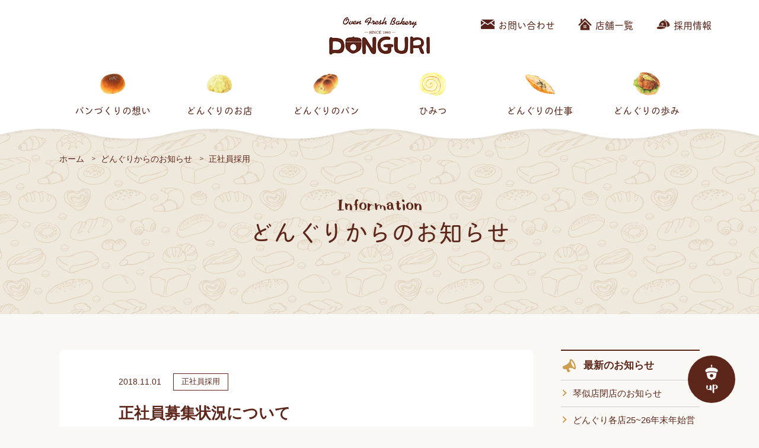

--- FILE ---
content_type: text/html; charset=UTF-8
request_url: https://www.donguri-bake.co.jp/blog/blog-cat/recruit-full-timers/
body_size: 25780
content:
<!DOCTYPE html>
<html lang="ja">

	<head prefix="og: http://ogp.me/ns# fb: http://ogp.me/ns/fb# article: http://ogp.me/ns/article#">
		
		<meta charset="utf-8">
		<!--[if IE]>
<meta content="86400" http-equiv="Expires">
<meta http-equiv="X-UA-Compatible" content="IE=Edge, chrome=1">
<meta http-equiv="imagetoolbar" content="no">
<![endif]-->

		<script>
		var ua = navigator.userAgent;
		if (ua.indexOf('iPad') > 0 || ua.indexOf('Android') > 0 && ua.indexOf('Mobile') == 0) {
			document.write('<meta name="viewport" content="width=1280, user-scalable=yes">');
		} else {
			document.write('<meta name="viewport" content="width=device-width, initial-scale=1.0">');
		}
		</script>

		<title>正社員採用｜どんぐりからのお知らせ｜焼きたてパンの店 どんぐり</title>
				
		<meta property="og:title" content="正社員採用｜どんぐりからのお知らせ｜焼きたてパンの店 どんぐり">
				<meta property="og:site_name" content="焼きたてパンの店 どんぐり">
				<meta property="og:image" content="https://www.donguri-bake.co.jp/resources/images/meta/ogp.jpg?v2">
				<meta property="og:url" content="https://www.donguri-bake.co.jp/blog/blog-cat/recruit-full-timers/">
				<meta property="og:type" content="article">
				<meta property="og:locale" content="ja_JP">


		<link rel="shortcut icon" href="https://www.donguri-bake.co.jp/resources/images/meta/favicon.ico"
			type="image/vnd.microsoft.icon">
		<link rel="icon" href="https://www.donguri-bake.co.jp/resources/images/meta/favicon.ico"
			type="image/vnd.microsoft.icon">
		<link rel="apple-touch-icon" href="https://www.donguri-bake.co.jp/resources/images/meta/apple-touch-icon.png">
		<link rel="icon" type="image/png" href="https://www.donguri-bake.co.jp/resources/images/meta/android-chrome-192x192.png"
			sizes="192x192">
		<link rel="icon" type="image/png" href="https://www.donguri-bake.co.jp/resources/images/meta/android-chrome-256x256.png"
			sizes="256x256">
		<link rel="icon" type="image/png" href="https://www.donguri-bake.co.jp/resources/images/meta/favicon-16x16.png"
			sizes="16x16">
		<link rel="icon" type="image/png" href="https://www.donguri-bake.co.jp/resources/images/meta/favicon-32x32.png"
			sizes="32x32">
		<link rel="manifest" href="https://www.donguri-bake.co.jp/resources/images/meta/manifest.json">
		<meta name="msapplication-TileColor" content="#ffffff">
		<meta name="msapplication-TileImage" content="https://www.donguri-bake.co.jp/resources/images/meta/mstile-150x150.png">

		<link rel="stylesheet" href="/resources/css/normalize.css?v2">
		<link rel="stylesheet" href="/resources/css/style.css?v2">
		<link rel="stylesheet" href="/resources/css/print.css?v2" media="print">

		<link rel="preconnect" href="https://fonts.googleapis.com">
		<link rel="preconnect" href="https://fonts.gstatic.com" crossorigin>
		<link href="https://fonts.googleapis.com/css2?family=Roboto+Condensed:ital,wght@1,700&display=swap"
			rel="stylesheet">
		<link href="https://fonts.googleapis.com/icon?family=Material+Icons" rel="stylesheet">
		<link rel="stylesheet"
			href="https://fonts.googleapis.com/css2?family=Material+Symbols+Outlined:opsz,wght,FILL,GRAD@20..48,100..700,0..1,-50..200" />

		<script src="https://use.typekit.net/omw3gnm.js"></script>
		<script>
		try {
			Typekit.load({
				async: true
			});
		} catch (e) {}
		</script>

		<!-- Google Tag Manager -->
		<script>
		(function(w, d, s, l, i) {
			w[l] = w[l] || [];
			w[l].push({
				'gtm.start': new Date().getTime(),
				event: 'gtm.js'
			});
			var f = d.getElementsByTagName(s)[0],
				j = d.createElement(s),
				dl = l != 'dataLayer' ? '&l=' + l : '';
			j.async = true;
			j.src =
				'https://www.googletagmanager.com/gtm.js?id=' + i + dl;
			f.parentNode.insertBefore(j, f);
		})(window, document, 'script', 'dataLayer', 'GTM-MCVXSZ5');
		</script>
		<!-- End Google Tag Manager -->

	</head>

<body class="t-blog t-archives">
	<!-- Google Tag Manager (noscript) -->
	<noscript><iframe src="https://www.googletagmanager.com/ns.html?id=GTM-MCVXSZ5" height="0" width="0"
			style="display:none;visibility:hidden"></iframe></noscript>
	<!-- End Google Tag Manager (noscript) -->

	<div id="l-wrapper">
		<header class="l-header">
			<ul class="m-header-btn m-pc-only">
				<li class="m-header-btn__item"><a href="/contact/"
						class="m-header-icon m-header-icon--contact m-font-ja">お問い合わせ</a></li>
				<li class="m-header-btn__item"><a href="/shop/"
						class="m-header-icon m-header-icon--shop m-font-ja">店舗一覧</a></li>
				<li class="m-header-btn__item"><a href="https://donguri-saiyou.com/" target="_blank"
						class="m-header-icon m-header-icon--recruit m-font-ja">採用情報</a></li>
			</ul>
			<div class="l-header-inner">
								<div class="m-header-logo"><a href="/"><img src="/resources/images/common/logo.png" width="170"
							height="70" alt="焼きたてパンの店 DONGURI"></a></div>
								<ul class="m-header-spBtn">
					<li class="m-header-spBtn__item"><a href="/shop/" class="m-header-shop-sp m-font-ja"><img
								src="/resources/images/common/icon-header-shop.svg" alt=""
								width="25"><span>店舗一覧</span></a></li>
					<li class="m-header-spBtn__item"><a href="/media/" class="m-font-ja"><img
								src="/resources/images/common/icon-donguri02.svg" alt="" width="25"><span>ひみつ</span></a>
					</li>
					<li class="m-header-spBtn__item"><a href="https://donguri-saiyou.com/" class="m-font-ja"><img
								src="/resources/images/common/icon-header-recruit.svg" alt=""
								width="25"><span>採用情報</span></a></li>
				</ul>
				<a href="#" class="m-header-menu m-font-ja">
					<figure></figure>
					<figure></figure>
					<figure></figure>
				</a>

				<nav class="m-header-nav">
					<ul class="m-header-global-nav m-font-ja">
						<li class="m-header-global-nav__item"><a class="concept" href="/concept/">パンづくりの想い</a></li>
						<li class="m-header-global-nav__item"><a class="shop" href="/shop/">どんぐりのお店</a></li>
						<li class="m-header-global-nav__item"><a class="products" href="/products/">どんぐりのパン</a></li>
						<li class="m-header-global-nav__item"><a class="media" href="/media/">ひみつ</a></li>
						<li class="m-header-global-nav__item"><a class="recruit" href="/recruit/">どんぐりの仕事</a></li>
						<li class="m-header-global-nav__item"><a class="history" href="/history/">どんぐりの歩み</a></li>
					</ul>
					<ul class="m-header-sp-btn">
						<li class="m-header-sp-btn__item"><a href="/" class="top"><i
									class="icon"></i><span>トップページ</span></a></li>
						<li class="m-header-sp-btn__item"><a href="#" class="close js-menu-close"><i
									class="icon"></i><span>とじる</span></a></li>
					</ul>
				</nav>

				<nav class="m-header-shopNav">
					<ul class="m-header-shopNav-menu m-font-ja">
						<li class="m-header-shopNav__item"><a href="/shop/">店舗一覧</a></li>
						<li class="m-header-shopNav__item"><a href="/shop/honten/"><span>本店</span> -
								豊平区水源地通り沿い<br>9:00〜19:00</a></li>
						<li class="m-header-shopNav__item"><a href="/shop/shin-sapporo/"><span>新さっぽろ店</span> -
								サンピアザB1F<br>10:00〜20:00</a></li>
						<li class="m-header-shopNav__item"><a href="/shop/kotoni/"><span>琴似店</span> -
								イオン札幌琴似店1F<br>10:00〜19:00</a></li>
						<li class="m-header-shopNav__item"><a href="/shop/nishioka/"><span>西岡店</span> -
								イオン西岡店１F<br>10:00〜21:00</a></li>
						<li class="m-header-shopNav__item"><a href="/shop/soen/"><span>桑園店</span> -
								イオン札幌桑園店１F<br>10:00〜21:00</a></li>
						<li class="m-header-shopNav__item"><a href="/shop/odori/"><span>大通店</span> -
								ル・トロワ1F<br>10:00〜21:00</a></li>
						<li class="m-header-shopNav__item"><a href="/shop/oasa/"><span>大麻店</span> -
								ジョイフルAK大麻店敷地内<br>9:00〜19:00</a></li>
						<li class="m-header-shopNav__item"><a href="/shop/ario-sapporo/"><span>アリオ札幌店</span> -
								アリオ札幌1F<br>10:00～21:00</a></li>
						<li class="m-header-shopNav__item"><a href="/shop/yamahana/"><span>山鼻店</span> -
								アクロスプラザ南22条<br>9:00〜19:00</a></li>
						<li class="m-header-shopNav__item"><a href="/shop/cocono-susukino/"><span>ココノススキノ店</span> -
								ココノススキノビル地下1階<br>10:00〜21:00</a></li>
						<li class="m-header-shopNav__item"><a href="/shop/shinrin-koen/"><span>森林工房</span> -
								厚別区厚別通り沿い<br>10:00〜17:00</a></li>
						<li class="m-header-shopNav__item"><a href="/shop/hakodate/"><span>エスポワール＆どんぐり</span> -
								JR五稜郭駅前<br>9:00～19:00</a></li>
						<li class="m-header-shopNav__item"><a href="/shop/onigiri-odori/"><span>てづくりおむすびの店</span> -
								ル・トロワ1F<br>10:00〜21:00</a></li>
					</ul>
					<ul class="m-header-sp-btn">
						<li class="m-header-sp-btn__item"><a href="#" class="close js-menu-close"><i
									class="icon"></i><span>とじる</span></a></li>
					</ul>
				</nav>

				<nav class="m-header-deliveryNav">
					<p class="m-header-deliveryNav-h">ふるさと納税</p>
					<ul class="m-header-deliveryNav-menu m-font-ja">
						<li class="m-header-deliveryNav__item"><a
								href="https://www.donguri-bake.co.jp/media/food-loss-and-waste/" target="_blank">
								どんぐりの商品の再活用に<br class="m-sp-only">ついて(インタビュー)</a></li>
						<li class="m-header-deliveryNav__item"><a
								href="https://furunavi.jp/product_detail.aspx?pid=1072033" target="_blank">ふるなび</a></li>
						<li class="m-header-deliveryNav__item"><a
								href="https://item.rakuten.co.jp/f011002-sapporo/jb001/" target="_blank">楽天市場 ふるさと納税</a>
						</li>
						<li class="m-header-deliveryNav__item"><a
								href="https://www.furusato-tax.jp/product/detail/01100/5813279"
								target="_blank">ふるさとチョイス</a></li>
						<li class="m-header-deliveryNav__item"><a
								href="https://furusato.ana.co.jp/01100/products/detail.php?product_code=JB001"
								target="_blank">ANAのふるさと納税</a></li>
						<li class="m-header-deliveryNav__item"><a href="#" class="close js-menu-close"><i
									class="icon"><span>とじる</span></i></a></li>
					</ul>
				</nav>
			</div>
		</header>
		<div class="m-content-mv m-content-mv--default">
			<div class="m-content-mv__content">
				<h1 class="m-content-mv-title"><span class="en m-font-en">Information</span><span class="ja m-font-ja">どんぐりからのお知らせ</span></h1>
			</div>
		<ol class="m-breadcrumb">
			<li class="m-breadcrumb__item"><a href="/">ホーム</a></li>
			<li class="m-breadcrumb__item"><a href="/blog/">どんぐりからのお知らせ</a></li>
			<li class="m-breadcrumb__item">正社員採用</li>
		</ol>
		</div>

		<main class="l-container">
			<div class="l-inner m-pt-xl m-pb-2xl">
				<div class="m-blog-col">

					<div class="m-blog-col__content">

						<article class="m-blog-article">
							<div class="m-blog-article-h">
								<time class="m-text-14 datetime" datetime="2018-11-01">2018.11.01</time>
								<i class="icon m-text-13">正社員採用</i>
							</div>
							<h2 class="m-blog-article-title m-font-b m-text-26">正社員募集状況について</h2>
							<div class="m-mt-xs">
								<i class="m-blog-article-cat-icon">全店</i>
							</div>
							<p class="m-mt-xs m-text-16">2019年度入社の募集は終了しました。</p>
							<div class="m-mt-s m-blog-article-btn"><a href="https://www.donguri-bake.co.jp/blog/330/" class="m-btn m-btn--s m-fl-r">この記事を読む</a></div>
						</article>

<div class='wp-pagenavi' role='navigation'>
<span aria-current='page' class='current'>1</span>
</div>					</div>

					<aside class="m-blog-col__aside">
						<dl class="m-blog-aside-item">
							<dt class="m-blog-aside-item-title m-text-17 m-font-b"><i class="icon icon--recently"></i><span>最新のお知らせ</span></dt>
							<dd>
								<ul class="m-blog-aside-item-list m-text-15">
									<li><a href="https://www.donguri-bake.co.jp/blog/2204/">琴似店閉店のお知らせ</a></li>
									<li><a href="https://www.donguri-bake.co.jp/blog/2196/">どんぐり各店25~26年末年始営業時間のご案内</a></li>
									<li><a href="https://www.donguri-bake.co.jp/blog/2192/">どんぐり大麻店　10/17（金）開店時刻変更のお知らせ</a></li>
									<li><a href="https://www.donguri-bake.co.jp/blog/2189/">どんぐり新さっぽろ　閉店時刻変更のお知らせ</a></li>
									<li><a href="https://www.donguri-bake.co.jp/blog/2181/">どんぐり本店　木曜日営業再開のお知らせ</a></li>
								</ul>
							</dd>
						</dl>
						<dl class="m-blog-aside-item">
							<dt class="m-blog-aside-item-title m-text-17 m-font-b"><i class="icon"></i><span>カテゴリー</span></dt>
							<dd>
								<ul class="m-blog-aside-item-list m-text-15">
									<li><a href="https://www.donguri-bake.co.jp/blog/blog-cat/topics/">お知らせ</a></li>
									<li><a href="https://www.donguri-bake.co.jp/blog/blog-cat/recruit-full-timers/">正社員採用</a></li>
								</ul>
							</dd>
						</dl>
						<dl class="m-blog-aside-item">
							<dt class="m-blog-aside-item-title m-text-17 m-font-b"><i class="icon"></i><span>店舗別一覧</span></dt>
							<dd>
								<ul class="m-blog-aside-item-list m-text-15">
									<li><a href="https://www.donguri-bake.co.jp/blog/blog-shop/all/">全店</a></li>
									<li><a href="https://www.donguri-bake.co.jp/blog/blog-shop/omusubi/">おむすびや・どんぐり</a></li>
									<li><a href="https://www.donguri-bake.co.jp/blog/blog-shop/asabu/">麻生店</a></li>
									<li><a href="https://www.donguri-bake.co.jp/blog/blog-shop/kotoni/">琴似店</a></li>
									<li><a href="https://www.donguri-bake.co.jp/blog/blog-shop/shin-sapporo/">新さっぽろ店</a></li>
									<li><a href="https://www.donguri-bake.co.jp/blog/blog-shop/shinrin-kobo/">森林工房店</a></li>
								</ul>
							</dd>
						</dl>

						<dl class="m-blog-aside-item">
							<dt class="m-blog-aside-item-title m-text-17 m-font-b"><i class="icon"></i><span>これまでの記事</span></dt>
							<dd>
								<ul class="m-blog-aside-item-list m-text-15">
	<li><a href='https://www.donguri-bake.co.jp/blog/2026/01/'>2026年1月</a></li>
	<li><a href='https://www.donguri-bake.co.jp/blog/2025/11/'>2025年11月</a></li>
	<li><a href='https://www.donguri-bake.co.jp/blog/2025/10/'>2025年10月</a></li>
	<li><a href='https://www.donguri-bake.co.jp/blog/2025/09/'>2025年9月</a></li>
	<li><a href='https://www.donguri-bake.co.jp/blog/2025/07/'>2025年7月</a></li>
	<li><a href='https://www.donguri-bake.co.jp/blog/2025/05/'>2025年5月</a></li>
	<li><a href='https://www.donguri-bake.co.jp/blog/2025/03/'>2025年3月</a></li>
	<li><a href='https://www.donguri-bake.co.jp/blog/2025/01/'>2025年1月</a></li>
	<li><a href='https://www.donguri-bake.co.jp/blog/2024/12/'>2024年12月</a></li>
	<li><a href='https://www.donguri-bake.co.jp/blog/2024/11/'>2024年11月</a></li>
	<li><a href='https://www.donguri-bake.co.jp/blog/2024/10/'>2024年10月</a></li>
	<li><a href='https://www.donguri-bake.co.jp/blog/2024/08/'>2024年8月</a></li>
	<li><a href='https://www.donguri-bake.co.jp/blog/2024/06/'>2024年6月</a></li>
	<li><a href='https://www.donguri-bake.co.jp/blog/2024/05/'>2024年5月</a></li>
	<li><a href='https://www.donguri-bake.co.jp/blog/2024/04/'>2024年4月</a></li>
	<li><a href='https://www.donguri-bake.co.jp/blog/2024/03/'>2024年3月</a></li>
	<li><a href='https://www.donguri-bake.co.jp/blog/2023/12/'>2023年12月</a></li>
	<li><a href='https://www.donguri-bake.co.jp/blog/2023/10/'>2023年10月</a></li>
	<li><a href='https://www.donguri-bake.co.jp/blog/2023/08/'>2023年8月</a></li>
	<li><a href='https://www.donguri-bake.co.jp/blog/2022/12/'>2022年12月</a></li>
	<li><a href='https://www.donguri-bake.co.jp/blog/2022/11/'>2022年11月</a></li>
	<li><a href='https://www.donguri-bake.co.jp/blog/2022/08/'>2022年8月</a></li>
	<li><a href='https://www.donguri-bake.co.jp/blog/2022/07/'>2022年7月</a></li>
	<li><a href='https://www.donguri-bake.co.jp/blog/2022/06/'>2022年6月</a></li>
	<li><a href='https://www.donguri-bake.co.jp/blog/2022/04/'>2022年4月</a></li>
	<li><a href='https://www.donguri-bake.co.jp/blog/2022/03/'>2022年3月</a></li>
	<li><a href='https://www.donguri-bake.co.jp/blog/2022/02/'>2022年2月</a></li>
	<li><a href='https://www.donguri-bake.co.jp/blog/2022/01/'>2022年1月</a></li>
	<li><a href='https://www.donguri-bake.co.jp/blog/2021/12/'>2021年12月</a></li>
	<li><a href='https://www.donguri-bake.co.jp/blog/2021/10/'>2021年10月</a></li>
	<li><a href='https://www.donguri-bake.co.jp/blog/2021/08/'>2021年8月</a></li>
	<li><a href='https://www.donguri-bake.co.jp/blog/2021/07/'>2021年7月</a></li>
	<li><a href='https://www.donguri-bake.co.jp/blog/2021/06/'>2021年6月</a></li>
	<li><a href='https://www.donguri-bake.co.jp/blog/2021/02/'>2021年2月</a></li>
	<li><a href='https://www.donguri-bake.co.jp/blog/2020/12/'>2020年12月</a></li>
	<li><a href='https://www.donguri-bake.co.jp/blog/2020/11/'>2020年11月</a></li>
	<li><a href='https://www.donguri-bake.co.jp/blog/2020/08/'>2020年8月</a></li>
	<li><a href='https://www.donguri-bake.co.jp/blog/2020/04/'>2020年4月</a></li>
	<li><a href='https://www.donguri-bake.co.jp/blog/2020/03/'>2020年3月</a></li>
	<li><a href='https://www.donguri-bake.co.jp/blog/2020/02/'>2020年2月</a></li>
	<li><a href='https://www.donguri-bake.co.jp/blog/2019/10/'>2019年10月</a></li>
	<li><a href='https://www.donguri-bake.co.jp/blog/2019/09/'>2019年9月</a></li>
	<li><a href='https://www.donguri-bake.co.jp/blog/2019/08/'>2019年8月</a></li>
	<li><a href='https://www.donguri-bake.co.jp/blog/2019/07/'>2019年7月</a></li>
	<li><a href='https://www.donguri-bake.co.jp/blog/2019/05/'>2019年5月</a></li>
	<li><a href='https://www.donguri-bake.co.jp/blog/2019/04/'>2019年4月</a></li>
	<li><a href='https://www.donguri-bake.co.jp/blog/2019/01/'>2019年1月</a></li>
	<li><a href='https://www.donguri-bake.co.jp/blog/2018/11/'>2018年11月</a></li>
	<li><a href='https://www.donguri-bake.co.jp/blog/2017/09/'>2017年9月</a></li>
								</ul>
							</dd>
						</dl>					</aside>
				</div>

			</div>

		</main>

		<section class="m-bg-be m-print-break-avoid">
			<div class="l-inner m-pt-sl m-pb-xl">
				<h6 class="m-title-flag"><span><span class="en m-font-en">Pickup</span><span
							class="ja m-font-ja">ピックアップ</span></span></h6>
				<ul class="m-pickup-bnr m-mt js-pickup-bnr">
					<li class="m-pickup-bnr__item js-pickup-bnr-item">
						<a href="/recruit/">
							<div class="m-pickup-bnr-title"><span class="en m-font-en">Recruit</span><span
									class="ja m-font-ja">どんぐりの仕事</span></div>
							<figure class="m-pickup-bnr-image"><img src="/resources/images/common/img-pickup-recruit.jpg?v2"
									width="516" height="284" alt="どんぐりの仕事" class="m-radius"></figure>
						</a>
					</li>
					<li class="m-pickup-bnr__item js-pickup-bnr-item">
						<a href="/media/">
							<div class="m-pickup-bnr-title"><span class="en m-font-en">Media</span><span
									class="ja m-font-ja">どんぐりのたね</span></div>
							<figure class="m-pickup-bnr-image"><img src="/resources/images/common/img-pickup-media.jpg"
									width="516" height="284" alt="どんぐりのたね" class="m-radius"></figure>
						</a>
					</li>
					<li class="m-pickup-bnr__item js-pickup-bnr-item">
						<a href="/products/timeline/">
							<div class="m-pickup-bnr-title"><span class="en m-font-en">Breads Timeline</span><span
									class="ja m-font-ja">パン年表</span></div>
							<figure class="m-pickup-bnr-image"><img
									src="/resources/images/common/img-pickup-breads-timeline.jpg" width="516" height="284"
									alt="パン年表" class="m-radius"></figure>
						</a>
					</li>
					<li class="m-pickup-bnr__item js-pickup-bnr-item">
						<a href="/concept/">
							<div class="m-pickup-bnr-title"><span class="en m-font-en">Concept</span><span
									class="ja m-font-ja">パンづくりの想い</span></div>
							<figure class="m-pickup-bnr-image"><img src="/resources/images/common/img-pickup-concept.jpg"
									width="516" height="284" alt="パンづくりの想い" class="m-radius"></figure>
						</a>
					</li>
				</ul>
			</div>
		</section>


		<!-- 		<section class="m-bg-lbe m-print-break-avoid">
			<div class="l-inner m-pt-l m-pb">
				<h6 class="m-title-dot"><span><span class="en m-font-en">Instagram</span><span class="ja m-font-ja">どんぐり公式インスタグラム</span></span></h6>
			</div>
				<ul class="m-list-instagram">
				</ul>
		</section>
 -->

		<footer class="l-footer">
			<div class="l-footer-inner">
				<div class="m-footer-nav">
					<div class="m-footer-nav__title">
						<figure class="m-footer-nav-logo"><img src="/resources/images/common/logo-f.png" width="170"
								height="46" alt="焼きたてパンの店 DONGURI"></figure>
						<a href="https://www.instagram.com/donguri.official/" target="_blank"
							class="m-footer-nav-instagram"><i class="icon"></i><span>公式インスタグラム</span></a>
						<div class="m-footer-nav__hystar m-pc-only">
							<a class="m-op" href="/hy-stars/">
								<figure><img src="/resources/images/common/bnr-hy-stars.png" alt="" width="178"></figure>
							</a>
						</div>
					</div>
					<div class="m-footer-nav__content">
						<ul class="m-footer-nav-list">
							<li class="m-footer-nav-list__item"><a href="/">トップページ</a></li>
							<li class="m-footer-nav-list__item"><a href="/concept/">パンづくりの想い</a></li>
							<li class="m-footer-nav-list__item m-footer-nav-list__item--sub"><a
									href="/privacy/">プライバシーポリシー</a></li>
							<li class="m-footer-nav-list__item"><a href="/contact/">よくあるご質問・<br>お問い合わせ</a></li>

						</ul>
						<ul class="m-footer-nav-list">
							<li class="m-footer-nav-list__item m-footer-nav-list__item--w">
								<a href="/shop/">どんぐりのお店</a>
								<ul class="m-footer-nav-list-child">
									<li><a href="/shop/honten/">本店</a></li>
									<li><a href="/shop/shin-sapporo/">新さっぽろ店</a></li>
									<li><a href="/shop/kotoni/">琴似店</a></li>
									<li><a href="/shop/nishioka/">西岡店</a></li>
									<li><a href="/shop/soen/">桑園店</a></li>
									<li><a href="/shop/odori/">大通店</a></li>
									<li><a href="/shop/oasa/">大麻店</a></li>
									<li><a href="/shop/ario-sapporo/">アリオ札幌店</a></li>
									<li><a href="/shop/yamahana/">山鼻店</a></li>
									<li><a href="/shop/cocono-susukino/">ココノススキノ店</a></li>
									<li><a href="/shop/shinrin-koen/">森林工房</a></li>
									<li><a href="/shop/onigiri-odori/">おむすびの店</a></li>
								</ul>
							</li>
						</ul>
						<ul class="m-footer-nav-list">
							<li class="m-footer-nav-list__item m-footer-nav-list__item--w">
								<a href="/products/">どんぐりのパン</a>
								<ul class="m-footer-nav-list-child">
									<!-- <li><a href="/products/the-donguri/">ザ・どんぐり</a></li> -->
									<!-- <li><a href="/products/top-star/">どんぐりの<br class="m-pc-only">トップスター</a></li> -->
									<!-- <li><a href="/products/dessert/">べつ腹</a></li> -->
									<!-- <li><a href="/products/plus-one/">プラスもう一品</a></li> -->
									<!-- <li><a href="/products/with-liquor/">お酒のお供に</a></li> -->
									<li><a href="/products/timeline/">パン年表</a></li>
								</ul>
							</li>
						</ul>
						<ul class="m-footer-nav-list">
							<li class="m-footer-nav-list__item"><a href="/recruit/">どんぐりの仕事</a></li>
							<li class="m-footer-nav-list__item"><a href="https://donguri-saiyou.com/" target="_blank">採用情報</a>
							</li>
							<li class="m-footer-nav-list__item"><a href="/history/">どんぐりの歩み</a></li>
							<li class="m-footer-nav-list__item"><a href="/company/">会社情報</a></li>
							<li class="m-footer-nav-list__item"><a href="/blog/">お知らせ</a></li>
							<li class="m-footer-nav-list__item"><a href="/media/">ひみつ</a></li>
							<li class="m-footer-nav-list__item m-sp-only">
								<a class="m-op" href="/hy-stars/">
									<figure><img src="/resources/images/common/bnr-hy-stars.png" width="178" alt=""></figure>
								</a>
							</li>
						</ul>
					</div>
				</div>
				<address class="m-footer-address">本社 : <br class="m-sp-only">〒003-0022 札幌市白石区南郷通8丁目南1-7 <br
						class="m-sp-only">TEL : 011-867-0636</address>
				<small class="m-footer-cr">&copy;Donguri Bakery Co.,Ltd.</small>
				<a href="#l-wrapper" class="m-footer-pt"><img src="/resources/images/common/btn-pt.png" width="120"
						height="120" alt=""></a>
			</div>
		</footer>
		</div><!-- /#l-wrapper -->
		<script src="//code.jquery.com/jquery-3.2.1.min.js?v2"></script>
		<script src="//code.jquery.com/jquery-migrate-1.4.1.min.js?v2"></script>
				<script src="/resources/js/lib.js?v2"></script>
		<script src="/resources/js/slick.min.js?v2"></script>
		<script src="/resources/js/masonry.pkgd.min.js?v2"></script>
		<script src="/resources/js/script.js?v2"></script>
				<script src="//yubinbango.github.io/yubinbango/yubinbango.js" charset="UTF-8"></script>
		</body>

		</html>

--- FILE ---
content_type: text/css
request_url: https://www.donguri-bake.co.jp/resources/css/style.css?v2
body_size: 208068
content:
@charset "UTF-8";
/* =======================================================================
リセット
======================================================================= */
img {
  vertical-align: top;
  font-size: 0;
  line-height: 0;
  max-width: 100%;
  height: auto;
}

ul, ol, li, dl, dt, dd, h1, h2, h3, h4, h5, h6, p, figure {
  margin: 0;
  padding: 0;
}

h1, h2, h3, h4, h5, h6 {
  font-weight: normal;
  font-size: 100%;
}

ol, ul {
  list-style: none;
}

i {
  font-style: normal;
}

label {
  cursor: pointer;
}

th, td {
  vertical-align: middle;
}

th {
  font-weight: normal;
  text-align: left;
}

a {
  color: #5D261B;
  text-decoration: none;
  outline: none;
}

em {
  font-weight: bold;
  font-style: normal;
}

figcaption {
  line-height: normal;
}

button,
input[type=reset],
input[type=submit] {
  display: inline-block;
  -moz-appearance: none;
       appearance: none;
  -webkit-appearance: none;
  border: 0;
  background: none;
  outline: none;
  vertical-align: top;
  margin: 0;
  padding: 0;
}

hr {
  margin: 0;
}

* {
  -webkit-box-sizing: border-box;
          box-sizing: border-box;
}
*:before, *:after {
  -webkit-box-sizing: border-box;
          box-sizing: border-box;
}

/* +++++++++++++++++++++++++++++++++++++++++++++++++++++++++++++++++++++++
モジュール
+++++++++++++++++++++++++++++++++++++++++++++++++++++++++++++++++++++++ */
a.js-uc {
  opacity: 0.7 !important;
  cursor: default !important;
}

.m-header-global-nav__item a.js-uc:hover:before {
  -webkit-transform: translateX(-50%);
          transform: translateX(-50%);
}

.m-sp-only {
  display: none;
}

.m-image-wfit {
  min-width: inherit;
  width: 100%;
}

/* text */
.m-text-10 {
  font-size: 1rem;
  line-height: 1.6;
}

.m-text-11 {
  font-size: 1.1rem;
  line-height: 1.6;
}

.m-text-12 {
  font-size: 1.2rem;
  line-height: 1.6;
}

.m-text-13 {
  font-size: 1.3rem;
  line-height: 1.6;
}

.m-text-14 {
  font-size: 1.4rem;
  line-height: 1.6;
}

.m-text-15 {
  font-size: 1.5rem;
  line-height: 1.6;
}

.m-text-16 {
  font-size: 1.6rem;
  line-height: 1.75;
}

.m-text-17 {
  font-size: 1.7rem;
  line-height: 1.75;
}

.m-text-18 {
  font-size: 1.8rem;
  line-height: 1.75;
}

.m-text-19 {
  font-size: 1.9rem;
  line-height: 1.5;
}

.m-text-20 {
  font-size: 2rem;
  line-height: 1.5;
}

.m-text-21 {
  font-size: 2.1rem;
  line-height: 1.5;
}

.m-text-22 {
  font-size: 2.2rem;
  line-height: 1.5;
}

.m-text-23 {
  font-size: 2.3rem;
  line-height: 1.5;
}

.m-text-24 {
  font-size: 2.4rem;
  line-height: 1.4;
}

.m-text-25 {
  font-size: 2.5rem;
  line-height: 1.4;
}

.m-text-26 {
  font-size: 2.6rem;
  line-height: 1.4;
}

.m-text-27 {
  font-size: 2.7rem;
  line-height: 1.4;
}

.m-text-28 {
  font-size: 2.8rem;
  line-height: 1.4;
}

.m-text-30 {
  font-size: 3rem;
  line-height: 1.4;
}

.m-text-31 {
  font-size: 3.1rem;
  line-height: 1.4;
}

.m-text-32 {
  font-size: 3.2rem;
  line-height: 1.2;
}

.m-text-34 {
  font-size: 3.4rem;
  line-height: 1.2;
}

.m-text-35 {
  font-size: 3.5rem;
  line-height: 1.2;
}

.m-text-36 {
  font-size: 3.6rem;
  line-height: 1.2;
}

.m-text-37 {
  font-size: 3.7rem;
  line-height: 1.2;
}

.m-text-38 {
  font-size: 3.8rem;
  line-height: 1.2;
}

.m-text-40 {
  font-size: 4rem;
  line-height: 1.2;
}

.m-text-42 {
  font-size: 4.2rem;
  line-height: 1.2;
}

.m-text-44 {
  font-size: 4.4rem;
  line-height: 1.2;
}

.m-text-46 {
  font-size: 4.6rem;
  line-height: 1.2;
}

.m-text-48 {
  font-size: 4.8rem;
  line-height: 1.2;
}

.m-text-lh-l {
  line-height: 2;
}

.m-text-lh-s {
  line-height: 1.6;
}

.m-ls1 {
  letter-spacing: 0.1em;
}

.m-ls2 {
  letter-spacing: 0.2em;
}

.m-text-ind {
  text-indent: 1em;
}

.m-font-en {
  font-family: "shirokuma-subset", sans-serif;
}

.m-font-ja {
  font-family: "tbchibirgothicplusk-pro", sans-serif;
}

.m-font-serif {
  font-family: "游明朝", YuMincho, "ヒラギノ明朝 ProN W3", "Hiragino Mincho ProN", "ＭＳ Ｐ明朝", "MS PMincho", "メイリオ", Meiryo, serif;
}

.m-font-emoji {
  font-family: "Roboto Condensed", sans-serif;
}

.m-font-n {
  font-weight: 500;
}

.m-font-b {
  font-weight: 700;
}

.m-color-default {
  color: #5D261B;
}
.m-color-default a {
  color: #5D261B;
}

.m-color-wh {
  color: #ffffff;
}
.m-color-wh a {
  color: #ffffff;
}

.m-color-red, .error, .m-attention {
  color: #cc0000;
}
.m-color-red a, .error a, .m-attention a {
  color: #cc0000;
}

.m-uline {
  text-decoration: underline;
}

.m-uline:hover {
  text-decoration: none;
}

.m-hline:hover {
  text-decoration: underline;
}

.m-op {
  display: block;
  -webkit-transition: opacity 0.3s;
  transition: opacity 0.3s;
}
.m-op:hover {
  opacity: 0.7;
  text-decoration: none;
}

/* display */
.m-cf {
  *zoom: 1;
}
.m-cf:after {
  content: "";
  display: table;
  clear: both;
}

.m-dis-n {
  display: none;
}

.m-dis-b {
  display: block;
}

.m-dis-ib {
  display: inline-block;
}

.m-dis-i {
  display: inline;
}

.m-ov-h {
  overflow: hidden;
}

.m-d-tbl {
  display: table;
  width: 100%;
}
.m-d-tbl__cell {
  display: table-cell;
}

.m-relative {
  position: relative;
}

.m-absolute {
  position: absolute;
}

.m-nowrap {
  white-space: nowrap;
}

/* float */
.m-fl-l {
  float: left;
}

.m-fl-r {
  float: right;
}

.m-hr {
  height: 1px;
  background-color: #e0e0e0;
  border: 0;
}

/* align */
.m-align-c {
  text-align: center;
}

.m-align-l {
  text-align: left;
}

.m-align-r {
  text-align: right;
}

.m-valign-t {
  vertical-align: top;
}

.m-valign-m {
  vertical-align: middle;
}

.m-valign-b {
  vertical-align: bottom;
}

/* margin */
.m-mt-2xs {
  margin-top: 5px;
}

.m-mt-xs {
  margin-top: 10px;
}

.m-mt-s {
  margin-top: 20px;
}

.m-mt {
  margin-top: 30px;
}

.m-mt-l {
  margin-top: 40px;
}

.m-mt-sl {
  margin-top: 50px;
}

.m-mt-xl {
  margin-top: 60px;
}

.m-mt-2xl {
  margin-top: 80px;
}

.m-mt-3xl {
  margin-top: 100px;
}

.m-mb-2xs {
  margin-bottom: 5px;
}

.m-mb-xs {
  margin-bottom: 10px;
}

.m-mb-s {
  margin-bottom: 20px;
}

.m-mb {
  margin-bottom: 30px;
}

.m-mb-l {
  margin-bottom: 40px;
}

.m-mb-xl {
  margin-bottom: 60px;
}

.m-mb-2xl {
  margin-bottom: 80px;
}

.m-mb-3xl {
  margin-bottom: 100px;
}

.m-ml-1em {
  margin-left: 1em;
}

.m-mr-1em {
  margin-right: 1em;
}

/* padding */
.m-pt-2xs {
  padding-top: 5px;
}

.m-pt-xs {
  padding-top: 10px;
}

.m-pt-s {
  padding-top: 20px;
}

.m-pt {
  padding-top: 30px;
}

.m-pt-l {
  padding-top: 40px;
}

.m-pt-sl {
  padding-top: 50px;
}

.m-pt-xl {
  padding-top: 60px;
}

.m-pt-2xl {
  padding-top: 80px;
}

.m-pt-3xl {
  padding-top: 100px;
}

.m-pb-2xs {
  padding-bottom: 5px;
}

.m-pb-xs {
  padding-bottom: 10px;
}

.m-pb-s {
  padding-bottom: 20px;
}

.m-pb {
  padding-bottom: 30px;
}

.m-pb-l {
  padding-bottom: 40px;
}

.m-pb-xl {
  padding-bottom: 60px;
}

.m-pb-2xl {
  padding-bottom: 80px;
}

.m-pb-3xl {
  padding-bottom: 100px;
}

.m-p-xs {
  padding: 10px;
}

.m-p-s {
  padding: 20px;
}

.m-p {
  padding: 30px;
}

.m-p-l {
  padding: 40px;
}

.m-p-xl {
  padding: 60px;
}

/* list */
.m-list-dot > li {
  position: relative;
  padding-left: 1em;
}
.m-list-dot > li:before {
  content: "・";
  position: absolute;
  left: 0;
  top: 0;
}

.m-list-circle > li {
  position: relative;
}
.m-list-circle > li:before {
  content: "●";
}

.m-list-square > li {
  position: relative;
}
.m-list-square > li:before {
  content: "■";
}

.m-list-decimal {
  list-style: decimal;
  margin-left: 1.5em;
}
/* layout */
.l-inner-s,
.l-inner-900,
.l-inner {
  *zoom: 1;
  position: relative;
  margin-left: auto;
  margin-right: auto;
}
.l-inner-s:after,
.l-inner-900:after,
.l-inner:after {
  content: "";
  display: table;
  clear: both;
}

.l-inner-s {
  max-width: 870px;
}

.l-inner-900 {
  max-width: 900px;
}

.l-inner {
  max-width: 1080px;
}

/* border */
.m-radius {
  border-radius: 6px;
}

.m-radius-m {
  border-radius: 10px;
}

.m-radius-l {
  border-radius: 20px;
}

/* bg */
.m-bg-wh {
  background-color: #ffffff;
}

.m-bg-be {
  background-color: rgb(239, 232, 220);
}

.m-bg-lbe {
  background-color: rgba(239, 232, 220, 0.8);
}

.m-bg-yl {
  background-color: #E6CEA7;
}

.m-bg-dgy {
  background-color: #72695E;
}

.m-bg-dyl {
  background-color: #CE9D50;
}

.m-image-wave {
  position: relative;
}
.m-image-wave:before {
  content: "";
  height: 10px;
  width: 100%;
  background-size: auto 100%;
  background-repeat: repeat-x;
  background-position: 50%;
  position: absolute;
  left: 50%;
  bottom: -1px;
  -webkit-transform: translateX(-50%) rotate(180deg);
          transform: translateX(-50%) rotate(180deg);
  background-image: url(../images/common/bg-wave-be.png);
  z-index: 1;
}
.m-image-wave--wh:before {
  background-image: url(../images/common/bg-wave.png);
}

/* box */
.js-tab-target {
  display: none;
}
.js-tab-target.is-active {
  display: block;
}

.m-iframe {
  position: relative;
  padding-bottom: 56.25%;
  height: 0;
  overflow: hidden;
}
.m-iframe iframe {
  position: absolute;
  left: 0;
  top: 0;
  width: 100%;
  height: 100%;
}

/* flex */
.m-flex {
  display: -webkit-box;
  display: -ms-flexbox;
  display: flex;
  -webkit-box-pack: start;
      -ms-flex-pack: start;
          justify-content: flex-start;
  -ms-flex-wrap: wrap;
      flex-wrap: wrap;
}
.m-flex--row-reverse {
  -webkit-box-orient: horizontal;
  -webkit-box-direction: reverse;
      -ms-flex-direction: row-reverse;
          flex-direction: row-reverse;
}
.m-flex--center {
  -webkit-box-pack: center;
      -ms-flex-pack: center;
          justify-content: center;
}
.m-flex--between {
  -webkit-box-pack: justify;
      -ms-flex-pack: justify;
          justify-content: space-between;
}
.m-flex--align-c {
  -webkit-box-align: center;
      -ms-flex-align: center;
          align-items: center;
}
.m-flex--align-start {
  -webkit-box-align: start;
      -ms-flex-align: start;
          align-items: flex-start;
}
.m-flex--align-end {
  -webkit-box-align: end;
      -ms-flex-align: end;
          align-items: flex-end;
}
.m-flex--c1 > .m-flex__item {
  width: 100%;
}
.m-flex--c2 > .m-flex__item {
  width: 50%;
}
.m-flex--c3 {
  margin-right: -1px;
}
.m-flex--c3 > .m-flex__item {
  width: 33.3333333333%;
}
.m-flex--c4 > .m-flex__item {
  width: 25%;
}
.m-flex--c5 > .m-flex__item {
  width: 20%;
}
.m-flex--g10 {
  margin-left: -10px;
  margin-bottom: -10px;
}
.m-flex--g10 > .m-flex__item {
  margin-left: 10px;
  margin-bottom: 10px;
}
.m-flex--g10.m-flex--c2 > .m-flex__item {
  width: calc(50% - 10px);
  -ms-flex-negative: 0;
      flex-shrink: 0;
}
.m-flex--g10.m-flex--c3 > .m-flex__item {
  width: calc(33.3333333333% - 10px);
  -ms-flex-negative: 0;
      flex-shrink: 0;
}
.m-flex--g10.m-flex--c4 > .m-flex__item {
  width: calc(25% - 10px);
  -ms-flex-negative: 0;
      flex-shrink: 0;
}
.m-flex--g10.m-flex--c5 > .m-flex__item {
  width: calc(20% - 10px);
  -ms-flex-negative: 0;
      flex-shrink: 0;
}
.m-flex--g20 {
  margin-left: -20px;
  margin-bottom: -20px;
}
.m-flex--g20 > .m-flex__item {
  margin-left: 20px;
  margin-bottom: 20px;
}
.m-flex--g20.m-flex--c2 > .m-flex__item {
  width: calc(50% - 20px);
  -ms-flex-negative: 0;
      flex-shrink: 0;
}
.m-flex--g20.m-flex--c3 > .m-flex__item {
  width: calc(33.3333333333% - 20px);
  -ms-flex-negative: 0;
      flex-shrink: 0;
}
.m-flex--g20.m-flex--c4 > .m-flex__item {
  width: calc(25% - 20px);
  -ms-flex-negative: 0;
      flex-shrink: 0;
}
.m-flex--g20.m-flex--c5 > .m-flex__item {
  width: calc(20% - 20px);
  -ms-flex-negative: 0;
      flex-shrink: 0;
}
.m-flex--g30 {
  margin-left: -30px;
  margin-bottom: -30px;
}
.m-flex--g30 > .m-flex__item {
  margin-left: 30px;
  margin-bottom: 30px;
}
.m-flex--g30.m-flex--c2 > .m-flex__item {
  width: calc(50% - 30px);
  -ms-flex-negative: 0;
      flex-shrink: 0;
}
.m-flex--g30.m-flex--c3 > .m-flex__item {
  width: calc(33.3333333333% - 30px);
  -ms-flex-negative: 0;
      flex-shrink: 0;
}
.m-flex--g30.m-flex--c4 > .m-flex__item {
  width: calc(25% - 30px);
  -ms-flex-negative: 0;
      flex-shrink: 0;
}
.m-flex--g30.m-flex--c5 > .m-flex__item {
  width: calc(20% - 30px);
  -ms-flex-negative: 0;
      flex-shrink: 0;
}
.m-flex--g40 {
  margin-left: -40px;
  margin-bottom: -40px;
}
.m-flex--g40 > .m-flex__item {
  margin-left: 40px;
  margin-bottom: 40px;
}
.m-flex--g40.m-flex--c2 > .m-flex__item {
  width: calc(50% - 40px);
  -ms-flex-negative: 0;
      flex-shrink: 0;
}
.m-flex--g40.m-flex--c3 > .m-flex__item {
  width: calc(33.3333333333% - 40px);
  -ms-flex-negative: 0;
      flex-shrink: 0;
}
.m-flex--g40.m-flex--c4 > .m-flex__item {
  width: calc(25% - 40px);
  -ms-flex-negative: 0;
      flex-shrink: 0;
}
.m-flex--g40.m-flex--c5 > .m-flex__item {
  width: calc(20% - 40px);
  -ms-flex-negative: 0;
      flex-shrink: 0;
}
.m-flex--g50 {
  margin-left: -50px;
  margin-bottom: -50px;
}
.m-flex--g50 > .m-flex__item {
  margin-left: 50px;
  margin-bottom: 50px;
}
.m-flex--g50.m-flex--c2 > .m-flex__item {
  width: calc(50% - 50px);
  -ms-flex-negative: 0;
      flex-shrink: 0;
}
.m-flex--g50.m-flex--c3 > .m-flex__item {
  width: calc(33.3333333333% - 50px);
  -ms-flex-negative: 0;
      flex-shrink: 0;
}
.m-flex--g50.m-flex--c4 > .m-flex__item {
  width: calc(25% - 50px);
  -ms-flex-negative: 0;
      flex-shrink: 0;
}
.m-flex--g50.m-flex--c5 > .m-flex__item {
  width: calc(20% - 50px);
  -ms-flex-negative: 0;
      flex-shrink: 0;
}

/* underline*/
.m-underline {
  -webkit-transition: all 0.5s;
  transition: all 0.5s;
  text-decoration: underline;
}
.m-underline:hover {
  -webkit-transition: all 0.5s;
  transition: all 0.5s;
  text-decoration: none;
  opacity: 0.7;
}

/* table */
/* btn */
button.m-btn,
input.m-btn,
a.m-btn,
.m-btn {
  position: relative;
  display: block;
  height: 60px;
  width: 320px;
  line-height: 60px;
  border-radius: 30px;
  background-color: #5D261B;
  font-weight: 700;
  font-size: 1.8rem;
  -webkit-transition: 0.3s;
  transition: 0.3s;
  text-align: center;
  color: #ffffff;
  -webkit-transition: opacity 0.3s;
  transition: opacity 0.3s;
}
button.m-btn:hover,
input.m-btn:hover,
a.m-btn:hover,
.m-btn:hover {
  opacity: 0.7;
  text-decoration: none;
}
button.m-btn:before,
input.m-btn:before,
a.m-btn:before,
.m-btn:before {
  content: "";
  width: 10px;
  height: 10px;
  border-top: solid 2px #ffffff;
  border-right: solid 2px #ffffff;
  -webkit-transform: rotate(45deg);
          transform: rotate(45deg);
  position: absolute;
  right: 20px;
  top: 50%;
  margin-top: -5px;
}
button.m-btn--w440,
input.m-btn--w440,
a.m-btn--w440,
.m-btn--w440 {
  width: 440px;
}
button.m-btn--w580,
input.m-btn--w580,
a.m-btn--w580,
.m-btn--w580 {
  width: 580px;
}
button.m-btn--ar-b:before,
input.m-btn--ar-b:before,
a.m-btn--ar-b:before,
.m-btn--ar-b:before {
  -webkit-transform: rotate(135deg);
          transform: rotate(135deg);
}
button.m-btn--back:before,
input.m-btn--back:before,
a.m-btn--back:before,
.m-btn--back:before {
  right: auto;
  left: 20px;
  -webkit-transform: rotate(-135deg);
          transform: rotate(-135deg);
}
button.m-btn--center,
input.m-btn--center,
a.m-btn--center,
.m-btn--center {
  margin-left: auto;
  margin-right: auto;
}
button.m-btn--s,
input.m-btn--s,
a.m-btn--s,
.m-btn--s {
  height: 44px;
  line-height: 44px;
  border-radius: 22px;
  font-size: 1.6rem;
}
button.m-btn--wa,
input.m-btn--wa,
a.m-btn--wa,
.m-btn--wa {
  width: auto;
}
button.m-btn--plane:before,
input.m-btn--plane:before,
a.m-btn--plane:before,
.m-btn--plane:before {
  display: none;
}
button.m-btn--bor,
input.m-btn--bor,
a.m-btn--bor,
.m-btn--bor {
  border: solid 1px #5D261B;
  background-color: #ffffff;
  color: #5D261B;
}
button.m-btn--bor:before,
input.m-btn--bor:before,
a.m-btn--bor:before,
.m-btn--bor:before {
  border-top-color: #5D261B;
  border-right-color: #5D261B;
}

/* icon */
.m-icon {
  display: inline-block;
  vertical-align: middle;
  margin-right: 0.5em;
  background-size: auto 100%;
}
.m-icon--shop-detail-map {
  width: 12px;
  height: 20px;
  background-image: url(../images/shop/common/icon-map-link.png);
}
.m-icon--donguri-br {
  width: 44px;
  height: 44px;
  border-radius: 50%;
  background-image: url(../images/common/icon-donguri-wh.png);
  background-size: 26px;
  background-position: 50%;
  background-repeat: no-repeat;
  background-color: #5D261B;
}

/* breadcrumb */
.m-breadcrumb {
  display: -webkit-box;
  display: -ms-flexbox;
  display: flex;
  max-width: 1080px;
  padding-top: 20px;
  padding-bottom: 20px;
  margin-left: auto;
  margin-right: auto;
  font-size: 1.4rem;
  overflow: hidden;
}

.m-breadcrumb__item {
  position: relative;
  padding-right: 2em;
  -ms-flex-negative: 0;
      flex-shrink: 0;
  white-space: nowrap;
}
.m-breadcrumb__item:before {
  content: "＞";
  position: absolute;
  right: 0.5em;
  top: 0;
  font-size: 1.2rem;
}
.m-breadcrumb__item:last-child:before {
  display: none;
}
.m-breadcrumb__item a:hover {
  text-decoration: underline;
}

/* title */
.m-content-mv {
  position: relative;
  height: 520px;
  background-size: cover;
  background-position: 50%;
  color: #ffffff;
}
.m-content-mv .en {
  display: block;
  font-size: 3.1rem;
}
.m-content-mv .ja {
  display: block;
  font-size: 5rem;
}
.m-content-mv-text {
  font-size: 1.6rem;
  line-height: 1.6;
}
.m-content-mv__content {
  position: absolute;
  left: 50%;
  top: 50%;
  text-align: center;
  white-space: nowrap;
  -webkit-transform: translate(-50%, -50%);
          transform: translate(-50%, -50%);
}
.m-content-mv--default {
  height: 320px;
  background-size: 330px;
  background-image: url(../images/common/bg-mv-default.png);
  color: #5D261B;
}
.m-content-mv--default .ja {
  font-size: 4rem;
}
.m-content-mv--concept {
  background-image: url(../images/concept/bg-mv.jpg);
}
.m-content-mv--shop {
  background-image: url(../images/shop/index/bg-mv.jpg);
}
.m-content-mv--products {
  background-image: url(../images/products/index/bg-mv.jpg);
}
.m-content-mv--products-the-donguri {
  background-image: url(../images/products/the-donguri/bg-mv.jpg);
}
.m-content-mv--products-top-star {
  background-image: url(../images/products/top-star/bg-mv.jpg);
}
.m-content-mv--products-plus-one {
  background-image: url(../images/products/plus-one/bg-mv.jpg);
}
.m-content-mv--products-dessert {
  background-image: url(../images/products/dessert/bg-mv.jpg);
}
.m-content-mv--products-with-liquor {
  background-image: url(../images/products/with-liquor/bg-mv.jpg);
}
.m-content-mv--history {
  background-image: url(../images/history/bg-mv.jpg);
}
.m-content-mv--company {
  background-image: url(../images/company/bg-mv.jpg);
}
.m-content-mv .m-breadcrumb {
  position: absolute;
  left: 50%;
  width: 100%;
  -webkit-transform: translateX(-50%);
          transform: translateX(-50%);
  top: 30px;
}

.m-title-dot {
  position: relative;
  text-align: center;
}
.m-title-dot > span {
  position: relative;
  display: inline-block;
}
.m-title-dot > span:after, .m-title-dot > span:before {
  content: "";
  width: 100px;
  height: 4px;
  background-size: auto 100%;
  background-repeat: repeat-x;
  position: absolute;
  top: 50%;
  background-image: url(../images/common/bg-title-dot.png);
}
.m-title-dot > span:before {
  left: -120px;
}
.m-title-dot > span:after {
  right: -120px;
}
.m-title-dot .en {
  display: block;
  font-size: 5rem;
  font-weight: 700;
}
.m-title-dot .ja {
  display: block;
  font-size: 1.8rem;
}

.m-title-flag {
  position: relative;
  text-align: center;
}
.m-title-flag > span {
  position: relative;
  display: inline-block;
  padding-top: 40px;
  padding-bottom: 40px;
}
.m-title-flag > span:after, .m-title-flag > span:before {
  content: "";
  width: 316px;
  height: 138px;
  background-size: 100%;
  position: absolute;
  top: 0;
  background-image: url(../images/common/bg-title-pickup.png);
}
.m-title-flag > span:before {
  left: -360px;
}
.m-title-flag > span:after {
  right: -360px;
  -webkit-transform: scale(-1, 1);
          transform: scale(-1, 1);
}
.m-title-flag .en {
  display: block;
  font-size: 5rem;
  font-weight: 700;
}
.m-title-flag .ja {
  display: block;
  font-size: 1.8rem;
}

.m-title-square {
  position: relative;
}
.m-title-square:before {
  content: "■";
}

.m-title-icon {
  display: -webkit-box;
  display: -ms-flexbox;
  display: flex;
  -webkit-box-align: center;
      -ms-flex-align: center;
          align-items: center;
}
.m-title-icon > * {
  -ms-flex-negative: 0;
      flex-shrink: 0;
}
.m-title-icon > * + * {
  margin-left: 20px;
}

.m-title-btn {
  margin: 0 auto;
  width: 200px;
  height: 45px;
  border-radius: 40px;
  font-size: 18px;
  font-weight: bold;
  text-align: center;
  padding: 12px 0;
}
.m-title-btn--ye {
  background-color: #edcd87;
}
.m-title-btn--gn {
  background-color: #b3d393;
}
.m-title-btn--bl {
  background-color: #b0e1e8;
}
.m-title-btn--rd {
  background-color: #e4b9af;
}

.m-link {
  background-color: #ffffff;
  width: 340px;
  height: 52px;
  text-align: center;
  padding: 15px 0;
}
.m-link a span {
  text-decoration: underline;
  margin-left: 10px;
}
.m-link a:hover span {
  text-decoration: none;
}

/* form */
input[type=text],
textarea {
  -webkit-transition: 0.3s;
  transition: 0.3s;
  -moz-appearance: none;
       appearance: none;
  -webkit-appearance: none;
  border: solid 1px #e0e0e0;
  -webkit-box-shadow: none;
          box-shadow: none;
  padding: 5px 10px;
  border-radius: 4px;
  width: 100%;
  background-color: #ffffff;
  outline: none;
  font-size: 1.6rem;
}
input[type=text]:focus,
textarea:focus {
  background-color: rgb(250, 248, 245);
}

input[type=text] {
  width: 100%;
}

input[type=text].m-input-text--xs {
  width: 80px;
}
input[type=text].m-input-text--s {
  width: 60%;
}

textarea {
  width: 100%;
  resize: none;
}

input[type=radio],
input[type=checkbox] {
  position: relative;
  -moz-appearance: none;
       appearance: none;
  -webkit-appearance: none;
  margin-right: 10px;
  margin-top: -3px;
  border: solid 1px #e0e0e0;
  -webkit-box-shadow: none;
          box-shadow: none;
  background-color: #ffffff;
  outline: none;
  width: 18px;
  height: 18px;
  vertical-align: middle;
}

input[type=radio]:after {
  content: "";
  width: 8px;
  height: 8px;
  background-color: #5D261B;
  position: absolute;
  left: 50%;
  top: 50%;
  margin-top: -4px;
  margin-left: -4px;
  border-radius: 100%;
  display: none;
}
input[type=radio]:checked:after {
  display: block;
}

input[type=checkbox]:after {
  content: "";
  width: 6px;
  height: 12px;
  position: absolute;
  left: 50%;
  top: 50%;
  border-bottom: solid 2px #5D261B;
  border-right: solid 2px #5D261B;
  margin-top: -8px;
  margin-left: -3px;
  display: none;
  -webkit-transform: rotate(45deg);
          transform: rotate(45deg);
}
input[type=checkbox]:checked:after {
  display: block;
}

input[type=radio] {
  border-radius: 100%;
}

input[type=checkbox] {
  border-radius: 0;
}

label.m-label-set {
  display: -webkit-box;
  display: -ms-flexbox;
  display: flex;
  -webkit-box-align: start;
      -ms-flex-align: start;
          align-items: flex-start;
}
label.m-label-set input[type=radio],
label.m-label-set input[type=checkbox] {
  -ms-flex-negative: 0;
      flex-shrink: 0;
  margin-right: 10px;
  display: block;
  -webkit-transform: translateY(0.55em);
          transform: translateY(0.55em);
}

select.m-select {
  position: relative;
  appearance: none;
  -webkit-appearance: none;
  -moz-appearance: none;
  min-height: 40px;
  padding: 12px 45px 12px 15px;
  border: solid 2px #e0e0e0;
  -webkit-box-shadow: none;
          box-shadow: none;
  border-radius: 4px;
  background-color: transparent;
  background-repeat: no-repeat;
  background-size: 40px auto;
  background-image: url(../images/common/icon-select.png);
  background-position: right 50%;
  cursor: pointer;
  font-size: 1.6rem;
  outline: none;
  line-height: 1.231;
  text-overflow: "";
}

select.m-select::-ms-expand {
  display: none;
}

/* modal window */
.m-modal-item {
  display: none;
  position: fixed;
  left: 50%;
  top: 50%;
  -webkit-transform: translate(-50%, -50%);
          transform: translate(-50%, -50%);
  background-color: #ffffff;
  border-radius: 6px;
  padding: 30px;
  width: 720px;
  z-index: 6001;
}
.m-modal-item-close {
  -webkit-transition: opacity 0.3s;
  transition: opacity 0.3s;
  display: block;
  width: 40px;
  height: 40px;
  position: absolute;
  right: -20px;
  top: -20px;
  background-color: #5D261B;
  border-radius: 50%;
  text-indent: -9998em;
}
.m-modal-item-close:hover {
  opacity: 0.7;
  text-decoration: none;
}
.m-modal-item-close:before, .m-modal-item-close:after {
  content: "";
  width: 16px;
  height: 2px;
  background-color: #ffffff;
  position: absolute;
  left: 50%;
  top: 50%;
  margin-top: -1px;
  margin-left: -8px;
}
.m-modal-item-close:before {
  -webkit-transform: rotate(-45deg);
          transform: rotate(-45deg);
}
.m-modal-item-close:after {
  -webkit-transform: rotate(45deg);
          transform: rotate(45deg);
}

.m-modal-bg {
  cursor: pointer;
  display: none;
  position: fixed;
  width: 100%;
  height: 100%;
  left: 0;
  top: 0;
  z-index: 6000;
  background-color: rgba(93, 38, 27, 0.8);
}

/* Slider */
.slick-slider {
  position: relative;
  display: block;
  -webkit-box-sizing: border-box;
          box-sizing: border-box;
  -moz-box-sizing: border-box;
  -webkit-touch-callout: none;
  -webkit-user-select: none;
  -moz-user-select: none;
  -ms-user-select: none;
  user-select: none;
  -ms-touch-action: pan-y;
  touch-action: pan-y;
  -webkit-tap-highlight-color: transparent;
}

.slick-list {
  position: relative;
  overflow: hidden;
  display: block;
  margin: 0;
  padding: 0;
}
.slick-list:focus {
  outline: none;
}
.slick-list.dragging {
  cursor: pointer;
  cursor: hand;
}

.slick-slider .slick-track,
.slick-slider .slick-list {
  transform: translate3d(0, 0, 0);
  -webkit-transform: translate3d(0, 0, 0);
  -moz-transform: translate3d(0, 0, 0);
  -ms-transform: translate3d(0, 0, 0);
  -o-transform: translate3d(0, 0, 0);
}

.slick-track {
  position: relative;
  left: 0;
  top: 0;
  display: block;
}
.slick-track:before, .slick-track:after {
  content: "";
  display: table;
}
.slick-track:after {
  clear: both;
}
.slick-loading .slick-track {
  visibility: hidden;
}

.slick-slide {
  float: left;
  min-height: 1px;
  display: none;
  outline: none;
}
[dir=rtl] .slick-slide {
  float: right;
}
.slick-slide.slick-loading img {
  display: none;
}
.slick-slide.dragging img {
  pointer-events: none;
}
.slick-initialized .slick-slide {
  display: block;
}
.slick-loading .slick-slide {
  visibility: hidden;
}
.slick-vertical .slick-slide {
  display: block;
}

.p-archive {
  display: -webkit-box;
  display: -ms-flexbox;
  display: flex;
  -webkit-box-orient: horizontal;
  -webkit-box-direction: normal;
      -ms-flex-direction: row;
          flex-direction: row;
  -ms-flex-wrap: wrap;
      flex-wrap: wrap;
  gap: 7px;
}
.p-archive li {
  padding: 5px 15px;
  background-color: #5D261B;
  color: #ffffff;
  font-weight: bold;
  font-size: 12px;
  border-radius: 30px;
}

/* =======================================================================
共通
======================================================================= */
@font-face {
  font-family: "shirokuma-subset";
  src: url("../fonts/shirokuma-subset.woff") format("woff");
}
/* +++++++++++++++++++++++++++++++++++++++++++++++++++++++++++++++++++++++
base
+++++++++++++++++++++++++++++++++++++++++++++++++++++++++++++++++++++++ */
html {
  font-size: 62.5%;
  -webkit-text-size-adjust: 100%;
  -moz-text-size-adjust: 100%;
}

body {
  font-family: "游ゴシック", YuGothic, "ヒラギノ角ゴ ProN W3", "Hiragino Kaku Gothic ProN", "メイリオ", Meiryo, "ＭＳ Ｐゴシック", "MS PGothic", sans-serif;
  font-size: 1.6rem;
  line-height: 1.231;
  color: #5D261B;
  background-color: rgb(250, 248, 245);
}

#l-wrapper {
  position: relative;
  margin-left: auto;
  margin-right: auto;
  overflow: hidden;
  min-width: 1120px;
}

/* +++++++++++++++++++++++++++++++++++++++++++++++++++++++++++++++++++++++
header
+++++++++++++++++++++++++++++++++++++++++++++++++++++++++++++++++++++++ */
.l-header {
  position: relative;
  background-color: #ffffff;
  z-index: 5001;
}
.l-header:before {
  content: "";
  position: absolute;
  left: 50%;
  -webkit-transform: translateX(-50%);
          transform: translateX(-50%);
  bottom: -30px;
  width: 100%;
  height: 31px;
  background-size: auto 100%;
  background-position: 50% 100%;
  background-repeat: repeat-x;
  background-image: url(../images/common/bg-wave.png);
}
.l-header-inner {
  position: relative;
  max-width: 1080px;
  margin-left: auto;
  margin-right: auto;
  display: -webkit-box;
  display: -ms-flexbox;
  display: flex;
  height: 210px;
  -webkit-box-orient: vertical;
  -webkit-box-direction: normal;
      -ms-flex-direction: column;
          flex-direction: column;
  -webkit-box-pack: justify;
      -ms-flex-pack: justify;
          justify-content: space-between;
  padding-top: 25px;
  padding-bottom: 15px;
}

.t-home .l-header {
  background-color: transparent;
}
.t-home .l-header:before {
  display: none;
}

.m-header-logo {
  text-align: center;
}
.m-header-logo a {
  -webkit-transition: opacity 0.3s;
  transition: opacity 0.3s;
}
.m-header-logo a:hover {
  opacity: 0.7;
  text-decoration: none;
}

.m-header-btn {
  position: absolute;
  top: 15%;
  display: -webkit-box;
  display: -ms-flexbox;
  display: flex;
  -webkit-box-align: center;
      -ms-flex-align: center;
          align-items: center;
  width: 360px;
  -webkit-box-pack: justify;
      -ms-flex-pack: justify;
          justify-content: space-between;
  -ms-flex-wrap: wrap;
      flex-wrap: wrap;
  right: 80px;
  z-index: 99;
}
.m-header-btn a {
  -webkit-transition: opacity 0.3s;
  transition: opacity 0.3s;
}
.m-header-btn a:hover {
  opacity: 0.7;
  text-decoration: none;
}
@media (min-width: 560px) and (max-width: 1200px) {
  .m-header-btn {
    width: 380px;
    right: 30px;
  }
}
.m-header-btn__item:not(:last-child) {
  margin-right: 8%;
}

.m-header-spBtn {
  display: none;
}

.m-header-shopNav {
  display: none;
}

.m-header-deliveryNav {
  display: -webkit-box;
  display: -ms-flexbox;
  display: flex;
  -webkit-box-orient: vertical;
  -webkit-box-direction: normal;
      -ms-flex-direction: column;
          flex-direction: column;
  -webkit-box-pack: center;
      -ms-flex-pack: center;
          justify-content: center;
  position: fixed;
  left: 0;
  top: 0;
  width: 100%;
  height: 100vh;
  padding: 40px 25px;
  background-color: rgba(93, 38, 27, 0.8);
  -webkit-transform: translateX(-100%);
          transform: translateX(-100%);
  -webkit-transition: 0.3s;
  transition: 0.3s;
  z-index: 5099;
  overflow: auto;
}
.m-header-deliveryNav.is-active {
  -webkit-transform: translateX(0);
          transform: translateX(0);
}
.m-header-deliveryNav-h {
  font-size: 1.8rem;
  color: #fff;
  text-align: center;
}
.m-header-deliveryNav-menu {
  display: -webkit-box;
  display: -ms-flexbox;
  display: flex;
  -webkit-box-orient: vertical;
  -webkit-box-direction: normal;
      -ms-flex-direction: column;
          flex-direction: column;
  padding: 45px 30px 20px;
  max-width: 600px;
  width: 90%;
  margin: 0 auto;
}
.m-header-deliveryNav__item {
  margin-bottom: 14px;
  position: relative;
  text-align: center;
}
.m-header-deliveryNav__item::before {
  font-family: "Material Icons";
  content: "\e89e";
  display: block;
  width: 16px;
  height: 16px;
  position: absolute;
  top: 50%;
  right: 20px;
  color: #fff;
  -webkit-transform: translate(0, -50%);
          transform: translate(0, -50%);
}
.m-header-deliveryNav__item a {
  font-size: 1.8rem;
  padding: 13px 20px;
  display: block;
  width: 100%;
  border-radius: 50px;
  color: #fff;
  background-color: #4f8ec1;
}
.m-header-deliveryNav__item:last-child::before {
  display: none;
}
.m-header-deliveryNav__item:last-child a {
  background-color: #5D261B;
  display: -webkit-box;
  display: -ms-flexbox;
  display: flex;
  -webkit-box-align: center;
      -ms-flex-align: center;
          align-items: center;
  -webkit-box-pack: center;
      -ms-flex-pack: center;
          justify-content: center;
  width: 100%;
  border-radius: 50px;
  height: 100%;
}
.m-header-deliveryNav__item:last-child a.close {
  border: solid 1px #ffffff;
  color: #ffffff;
  background-color: #5D261B;
}
.m-header-deliveryNav__item:last-child a.close .icon:before, .m-header-deliveryNav__item:last-child a.close .icon:after {
  position: absolute;
  right: 20px;
  top: 50%;
  content: "";
  width: 10px;
  height: 2px;
  background-color: #ffffff;
}
.m-header-deliveryNav__item:last-child a.close .icon:before {
  -webkit-transform: rotate(-45deg);
          transform: rotate(-45deg);
}
.m-header-deliveryNav__item:last-child a.close .icon:after {
  -webkit-transform: rotate(45deg);
          transform: rotate(45deg);
}
.m-header-deliveryNav__item:not(:last-child) {
  -webkit-transition: all 0.5s;
  transition: all 0.5s;
  opacity: 1;
}
.m-header-deliveryNav__item:not(:last-child):hover {
  -webkit-transition: all 0.5s;
  transition: all 0.5s;
  opacity: 0.6;
  will-change: opacity;
}

.m-header-shop,
.m-header-contact {
  display: block;
  -webkit-transition: 0.3s;
  transition: 0.3s;
  -webkit-transform: translateY(-10px);
          transform: translateY(-10px);
  width: 120px;
  height: 110px;
  background-size: 100%;
  background-repeat: no-repeat;
  font-size: 1.6rem;
  text-align: center;
  padding-top: 55px;
}
.m-header-shop:hover,
.m-header-contact:hover {
  -webkit-transform: translateY(-5px);
          transform: translateY(-5px);
}

.m-header-icon {
  position: relative;
}
.m-header-icon--contact::before {
  content: url(../images/common/icon-header-contact.svg);
  width: 25px;
  height: 25px;
  position: absolute;
  top: 50%;
  -webkit-transform: translateY(-50%);
          transform: translateY(-50%);
  left: -30px;
}
.m-header-icon--shop::before {
  content: url(../images/common/icon-header-shop.svg);
  width: 25px;
  height: 25px;
  position: absolute;
  top: 50%;
  -webkit-transform: translateY(-50%);
          transform: translateY(-50%);
  left: -30px;
}
.m-header-icon--recruit::before {
  content: url(../images/common/icon-header-recruit.svg);
  width: 25px;
  height: 25px;
  position: absolute;
  top: 50%;
  -webkit-transform: translateY(-50%);
          transform: translateY(-50%);
  left: -30px;
}

.m-header-menu,
.m-header-sp-btn {
  position: absolute;
  left: -9998px;
  top: -9998px;
}

.m-header-global-nav {
  display: -webkit-box;
  display: -ms-flexbox;
  display: flex;
  -webkit-box-pack: justify;
      -ms-flex-pack: justify;
          justify-content: space-between;
}
.m-header-global-nav__item {
  width: 16.6666666667%;
  -ms-flex-negative: 0;
      flex-shrink: 0;
  font-size: 1.6rem;
  text-align: center;
}
.m-header-global-nav__item a {
  position: relative;
  display: block;
  padding-top: 60px;
}
.m-header-global-nav__item a:before {
  content: "";
  width: 60px;
  height: 50px;
  position: absolute;
  -webkit-transition: 0.2s;
  transition: 0.2s;
  left: 50%;
  top: 0;
  -webkit-transform: translateX(-50%);
          transform: translateX(-50%);
  background-size: auto 100%;
  background-image: url(../images/common/icons-global-nav.png);
}
.m-header-global-nav__item a:hover:before {
  -webkit-transform: translateX(-50%) scale(1.2);
          transform: translateX(-50%) scale(1.2);
}
.m-header-global-nav__item a.concept:before {
  background-position: 0 0;
}
.m-header-global-nav__item a.shop:before {
  background-position: -100% 0;
}
.m-header-global-nav__item a.products:before {
  background-position: -200% 0;
}
.m-header-global-nav__item a.media:before {
  background-position: -300% 0;
}
.m-header-global-nav__item a.history:before {
  background-position: -400% 0;
}
.m-header-global-nav__item a.recruit:before {
  background-position: -500% 0;
}

/* +++++++++++++++++++++++++++++++++++++++++++++++++++++++++++++++++++++++
pickup
+++++++++++++++++++++++++++++++++++++++++++++++++++++++++++++++++++++++ */
.m-pickup-bnr {
  *zoom: 1;
  margin-left: -50px;
  opacity: 0;
  height: 0;
}
.m-pickup-bnr:after {
  content: "";
  display: table;
  clear: both;
}
.m-pickup-bnr.is-load {
  opacity: 1;
  height: auto;
}
.m-pickup-bnr__item {
  float: left;
  margin-left: 50px;
}
.m-pickup-bnr__item a {
  -webkit-transition: opacity 0.3s;
  transition: opacity 0.3s;
  position: relative;
  display: block;
}
.m-pickup-bnr__item a:hover {
  opacity: 0.7;
  text-decoration: none;
}
.m-pickup-bnr-title {
  position: absolute;
  left: 50%;
  top: 50%;
  display: -webkit-box;
  display: -ms-flexbox;
  display: flex;
  -webkit-box-orient: vertical;
  -webkit-box-direction: normal;
      -ms-flex-direction: column;
          flex-direction: column;
  -webkit-box-pack: center;
      -ms-flex-pack: center;
          justify-content: center;
  -webkit-box-align: center;
      -ms-flex-align: center;
          align-items: center;
  width: 280px;
  height: 110px;
  -webkit-transform: translate(-50%, -50%);
          transform: translate(-50%, -50%);
  background-color: rgba(255, 255, 255, 0.9);
  border: solid 2px #5D261B;
  border-radius: 6px;
}
.m-pickup-bnr-title:before {
  content: "";
  width: calc(100% - 6px);
  height: calc(100% - 6px);
  border-radius: 4px;
  border: solid 1px #5D261B;
  position: absolute;
  left: 50%;
  top: 50%;
  -webkit-transform: translate(-50%, -50%);
          transform: translate(-50%, -50%);
}
.m-pickup-bnr-title .en {
  display: block;
  font-weight: 700;
  font-size: 4rem;
}
.m-pickup-bnr-title .ja {
  display: block;
  font-size: 1.6rem;
}

/* +++++++++++++++++++++++++++++++++++++++++++++++++++++++++++++++++++++++
youtube
+++++++++++++++++++++++++++++++++++++++++++++++++++++++++++++++++++++++ */
.m-youtube-bnr {
  *zoom: 1;
  opacity: 0;
  height: 0;
}
.m-youtube-bnr:after {
  content: "";
  display: table;
  clear: both;
}
.m-youtube-bnr.is-load {
  opacity: 1;
  height: auto;
}
.m-youtube-bnr__item a {
  -webkit-transition: opacity 0.3s;
  transition: opacity 0.3s;
  position: relative;
  display: block;
}
.m-youtube-bnr__item a:hover {
  opacity: 0.7;
  text-decoration: none;
}
.m-youtube-bnr-title {
  position: absolute;
  left: 50%;
  top: 50%;
  display: -webkit-box;
  display: -ms-flexbox;
  display: flex;
  -webkit-box-orient: vertical;
  -webkit-box-direction: normal;
      -ms-flex-direction: column;
          flex-direction: column;
  -webkit-box-pack: center;
      -ms-flex-pack: center;
          justify-content: center;
  -webkit-box-align: center;
      -ms-flex-align: center;
          align-items: center;
  width: 500px;
  height: 110px;
  -webkit-transform: translate(-50%, -50%);
          transform: translate(-50%, -50%);
  background-color: rgba(255, 255, 255, 0.9);
  border: solid 2px #5D261B;
  border-radius: 6px;
}
.m-youtube-bnr-title:before {
  content: "";
  width: calc(100% - 6px);
  height: calc(100% - 6px);
  border-radius: 4px;
  border: solid 1px #5D261B;
  position: absolute;
  left: 50%;
  top: 50%;
  -webkit-transform: translate(-50%, -50%);
          transform: translate(-50%, -50%);
}
.m-youtube-bnr-title .en {
  display: block;
  font-weight: 700;
  font-size: 4rem;
}
.m-youtube-bnr-title .ja {
  display: block;
  font-size: 1.6rem;
}
.m-youtube-bnr-video {
  width: 1080px;
  height: 300px;
  -o-object-fit: cover;
     object-fit: cover;
  border-radius: 4px;
}

/* +++++++++++++++++++++++++++++++++++++++++++++++++++++++++++++++++++++++
instagram
+++++++++++++++++++++++++++++++++++++++++++++++++++++++++++++++++++++++ */
.m-list-instagram {
  display: -webkit-box;
  display: -ms-flexbox;
  display: flex;
  -ms-flex-wrap: warp;
      flex-wrap: warp;
  margin-left: -1px;
  margin-bottom: -1px;
}
.m-list-instagram__item {
  position: relative;
  width: calc(16.6666666667% - 1px);
  margin-left: 1px;
  margin-bottom: 1px;
}
.m-list-instagram__item a {
  position: relative;
  display: block;
  padding-bottom: 100%;
  height: 0;
  overflow: hidden;
}
.m-list-instagram__item img {
  position: absolute;
  left: 50%;
  top: 0;
  height: 100%;
  width: 100%;
  -o-object-fit: cover;
     object-fit: cover;
  -webkit-transform: translateX(-50%);
          transform: translateX(-50%);
}
.m-list-instagram-text {
  -webkit-transition: 0.3s;
  transition: 0.3s;
  position: absolute;
  left: 0;
  top: 0;
  width: 100%;
  height: 100%;
  padding: 25px;
  background-color: rgba(93, 38, 27, 0.9);
  color: #ffffff;
  font-size: 1.5rem;
  line-height: 1.5;
  z-index: 1;
  opacity: 0;
}
.m-list-instagram a:hover .m-list-instagram-text {
  opacity: 1;
}

@media all and (-ms-high-contrast: none) {
  .m-list-instagram__item img {
    width: auto;
  }
}
.m-list-instagram-omusubi {
  display: -webkit-box;
  display: -ms-flexbox;
  display: flex;
  -ms-flex-wrap: warp;
      flex-wrap: warp;
  margin-left: -1px;
  margin-bottom: -1px;
}
.m-list-instagram-omusubi__item {
  position: relative;
  width: calc(16.6666666667% - 1px);
  margin-left: 1px;
  margin-bottom: 1px;
}
.m-list-instagram-omusubi__item a {
  position: relative;
  display: block;
  padding-bottom: 100%;
  height: 0;
  overflow: hidden;
}
.m-list-instagram-omusubi__item img {
  position: absolute;
  left: 50%;
  top: 0;
  height: 100%;
  width: 100%;
  -o-object-fit: cover;
     object-fit: cover;
  -webkit-transform: translateX(-50%);
          transform: translateX(-50%);
}
.m-list-instagram-omusubi-text {
  -webkit-transition: 0.3s;
  transition: 0.3s;
  position: absolute;
  left: 0;
  top: 0;
  width: 100%;
  height: 100%;
  padding: 25px;
  background-color: rgba(93, 38, 27, 0.9);
  color: #ffffff;
  font-size: 1.5rem;
  line-height: 1.5;
  z-index: 1;
  opacity: 0;
}
.m-list-instagram-omusubi a:hover .m-list-instagram-text {
  opacity: 1;
}

@media all and (-ms-high-contrast: none) {
  .m-list-instagram-omusubi__item img {
    width: auto;
  }
}
/* +++++++++++++++++++++++++++++++++++++++++++++++++++++++++++++++++++++++
footer
+++++++++++++++++++++++++++++++++++++++++++++++++++++++++++++++++++++++ */
.l-footer {
  background-color: #ffffff;
}
.l-footer-inner {
  position: relative;
  max-width: 1080px;
  margin-left: auto;
  margin-right: auto;
  padding-top: 40px;
  padding-bottom: 80px;
}

.m-footer-nav {
  display: -webkit-box;
  display: -ms-flexbox;
  display: flex;
}
.m-footer-nav__title {
  width: 180px;
  -ms-flex-negative: 0;
      flex-shrink: 0;
  text-align: center;
}
.m-footer-nav__hystar {
  margin-top: 20px;
}
.m-footer-nav__content {
  display: -webkit-box;
  display: -ms-flexbox;
  display: flex;
  width: calc(100% - 180px);
  -webkit-box-pack: end;
      -ms-flex-pack: end;
          justify-content: flex-end;
}
.m-footer-nav__content > * {
  margin-left: 40px;
}
.m-footer-nav-list a:hover {
  text-decoration: underline;
}
.m-footer-nav-list__item {
  font-size: 1.6rem;
  font-weight: 700;
  line-height: 1.4;
}
.m-footer-nav-list__item--sub {
  font-weight: normal;
  font-size: 1.4rem;
}
.m-footer-nav-list__item + .m-footer-nav-list__item {
  margin-top: 1em;
}
.m-footer-nav-list-child {
  position: relative;
  display: -webkit-box;
  display: -ms-flexbox;
  display: flex;
  width: 220px;
  -ms-flex-wrap: wrap;
      flex-wrap: wrap;
  font-size: 1.4rem;
  font-weight: normal;
}
.m-footer-nav-list-child > * {
  margin-top: 1em;
  width: 50%;
  -ms-flex-negative: 0;
      flex-shrink: 0;
}
.m-footer-nav-list-child > * a {
  position: relative;
  display: block;
  padding-left: 10px;
}
.m-footer-nav-list-child > * a:before {
  content: "";
  width: 5px;
  height: 1px;
  background-color: #5D261B;
  position: absolute;
  left: 0;
  top: 7px;
}
.m-footer-nav-instagram {
  -webkit-transition: opacity 0.3s;
  transition: opacity 0.3s;
  display: -webkit-box;
  display: -ms-flexbox;
  display: flex;
  -webkit-box-align: center;
      -ms-flex-align: center;
          align-items: center;
  margin-top: 20px;
  font-size: 1.4rem;
}
.m-footer-nav-instagram:hover {
  opacity: 0.7;
  text-decoration: none;
}
.m-footer-nav-instagram .icon {
  width: 40px;
  height: 40px;
  margin-right: 10px;
  background-size: 100%;
  border-radius: 50%;
  background-color: #E7DEDD;
  background-image: url(../images/common/icon-instagram.png);
}

.m-footer-pt {
  display: block;
  width: 80px;
  height: 80px;
  position: fixed;
  right: 40px;
  bottom: 40px;
  -webkit-transition: opacity 0.3s;
  transition: opacity 0.3s;
  z-index: 5001;
}
.m-footer-pt:hover {
  opacity: 0.7;
  text-decoration: none;
}
.m-footer-pt img {
  border-radius: 50%;
}

.m-footer-address {
  display: block;
  margin-top: 30px;
  padding-top: 30px;
  border-top: solid 1px #e0e0e0;
  font-style: normal;
  text-align: center;
  font-size: 1.4rem;
  line-height: 1.6;
}

.m-footer-cr {
  display: block;
  margin-left: auto;
  margin-right: auto;
  margin-top: 20px;
  text-align: center;
  font-size: 1.2rem;
  line-height: 1.6;
}

/* +++++++++++++++++++++++++++++++++++++++++++++++++++++++++++++++++++++++
slider
+++++++++++++++++++++++++++++++++++++++++++++++++++++++++++++++++++++++ */
.m-icon-slide-prev,
.m-icon-slide-next {
  position: absolute;
  top: 50%;
  width: 52px;
  height: 52px;
  background-size: 100%;
  background-image: url(../images/common/icon-ar-r.png);
  text-indent: -9998em;
  z-index: 1;
  cursor: pointer;
  -webkit-transition: opacity 0.3s;
  transition: opacity 0.3s;
}
.m-icon-slide-prev:hover,
.m-icon-slide-next:hover {
  opacity: 0.7;
  text-decoration: none;
}
.m-icon-slide-prev.slick-disabled,
.m-icon-slide-next.slick-disabled {
  opacity: 0;
}

.m-icon-slide-prev {
  left: -20px;
  -webkit-transform: translateY(-50%) rotate(180deg);
          transform: translateY(-50%) rotate(180deg);
}

.m-icon-slide-next {
  right: -70px;
  -webkit-transform: translateY(-50%);
          transform: translateY(-50%);
}

.js-service-slider .m-icon-slide-prev,
.js-service-slider .m-icon-slide-next {
  top: 40%;
}
.js-service-slider .m-icon-slide-next {
  right: 70px;
  -webkit-transform: translateY(-50%);
          transform: translateY(-50%);
}

/* =======================================================================
トップページ
======================================================================= */
@-webkit-keyframes ringAnime {
  0% {
    -webkit-transform: rotate(0);
            transform: rotate(0);
  }
  38% {
    -webkit-transform: rotate(0);
            transform: rotate(0);
  }
  40% {
    -webkit-transform: rotate(8deg);
            transform: rotate(8deg);
  }
  42% {
    -webkit-transform: rotate(-4deg);
            transform: rotate(-4deg);
  }
  44% {
    -webkit-transform: rotate(0);
            transform: rotate(0);
  }
  46% {
    -webkit-transform: rotate(1deg);
            transform: rotate(1deg);
  }
  48% {
    -webkit-transform: rotate(-1deg);
            transform: rotate(-1deg);
  }
  50% {
    -webkit-transform: rotate(0);
            transform: rotate(0);
  }
  88% {
    -webkit-transform: rotate(0);
            transform: rotate(0);
  }
  90% {
    -webkit-transform: rotate(8deg);
            transform: rotate(8deg);
  }
  92% {
    -webkit-transform: rotate(-4deg);
            transform: rotate(-4deg);
  }
  94% {
    -webkit-transform: rotate(0);
            transform: rotate(0);
  }
  96% {
    -webkit-transform: rotate(1deg);
            transform: rotate(1deg);
  }
  98% {
    -webkit-transform: rotate(-1deg);
            transform: rotate(-1deg);
  }
  100% {
    -webkit-transform: rotate(0);
            transform: rotate(0);
  }
}
@keyframes ringAnime {
  0% {
    -webkit-transform: rotate(0);
            transform: rotate(0);
  }
  38% {
    -webkit-transform: rotate(0);
            transform: rotate(0);
  }
  40% {
    -webkit-transform: rotate(8deg);
            transform: rotate(8deg);
  }
  42% {
    -webkit-transform: rotate(-4deg);
            transform: rotate(-4deg);
  }
  44% {
    -webkit-transform: rotate(0);
            transform: rotate(0);
  }
  46% {
    -webkit-transform: rotate(1deg);
            transform: rotate(1deg);
  }
  48% {
    -webkit-transform: rotate(-1deg);
            transform: rotate(-1deg);
  }
  50% {
    -webkit-transform: rotate(0);
            transform: rotate(0);
  }
  88% {
    -webkit-transform: rotate(0);
            transform: rotate(0);
  }
  90% {
    -webkit-transform: rotate(8deg);
            transform: rotate(8deg);
  }
  92% {
    -webkit-transform: rotate(-4deg);
            transform: rotate(-4deg);
  }
  94% {
    -webkit-transform: rotate(0);
            transform: rotate(0);
  }
  96% {
    -webkit-transform: rotate(1deg);
            transform: rotate(1deg);
  }
  98% {
    -webkit-transform: rotate(-1deg);
            transform: rotate(-1deg);
  }
  100% {
    -webkit-transform: rotate(0);
            transform: rotate(0);
  }
}
.m-home-mv {
  width: 100%;
  position: relative;
  left: 40%;
  max-width: 1360px;
  margin-left: 10%;
  margin-right: 10%;
  -webkit-transform: translateX(-50%);
          transform: translateX(-50%);
  padding-bottom: 90px;
}
.m-home-mv .slick-list {
  overflow: visible;
}
.m-home-mv-list {
  opacity: 0;
  -webkit-transition: 1s;
  transition: 1s;
}
.m-home-mv-list.is-load {
  opacity: 1;
}
.m-home-mv-list__item {
  position: relative;
}
.m-home-mv-list-btn {
  position: absolute;
  right: 40px;
  bottom: -25px;
  text-align: center;
  z-index: 1;
}
.m-home-mv-list-btn a:hover img, .m-home-mv-list-btn a:hover p {
  -webkit-transition: all 0.5s;
  transition: all 0.5s;
  opacity: 0.7;
  -webkit-animation: none;
          animation: none;
}
.m-home-mv-list-btn img {
  -webkit-transition: all 0.5s;
  transition: all 0.5s;
  -webkit-transform-origin: top;
          transform-origin: top;
  -webkit-animation: ringAnime 4.5s infinite;
          animation: ringAnime 4.5s infinite;
  height: 98px;
}
.m-home-mv-list-btn p {
  margin-top: 10px;
  font-size: 2.4rem;
}
.m-home-mv-list-image {
  margin-inline: auto;
  width: 90%;
  position: relative;
  overflow: hidden;
  aspect-ratio: 272/133;
  min-height: 496px;
  padding-inline: 2px;
}
.m-home-mv-list-image video {
  -webkit-transform: scale(1.17);
          transform: scale(1.17);
  height: 660px;
}
.m-home-mv-list-image img {
  width: 100%;
}
.m-home-mv-list-image:before {
  content: "";
  width: calc(100% + 1px);
  height: calc(100% + 1px);
  position: absolute;
  left: 0;
  top: 0;
  background-size: 100%;
  background-image: url(../images/index/bg-mv.png);
  z-index: 1;
}
.m-home-mv-list-image-text {
  position: absolute;
  z-index: 2;
}
.m-home-mv-list-image-text--01 {
  width: 22.9411764706%;
  right: 10%;
  top: 4%;
}
.m-home-mv-list-image-text--02 {
  width: 27.3529411765%;
  left: 10%;
  bottom: 25%;
}
.m-home-mv-list-image-text--03-01 {
  width: 17.9411764706%;
  left: 38%;
  top: 17%;
}
.m-home-mv-list-image-text--03-02 {
  width: 17.5%;
  right: 7%;
  bottom: 12%;
}
.m-home-mv-list-image-text--04-01 {
  width: 18.3823529412%;
  left: 27%;
  top: 10%;
}
.m-home-mv-list-image-text--04-02 {
  width: 17.2058823529%;
  right: 10%;
  bottom: 20%;
}
.m-home-mv-list-image-text--05 {
  width: 23.2352941176%;
  left: 35%;
  top: 18%;
}
.m-home-mv-list-title {
  position: absolute;
  left: 9%;
  bottom: -36px;
  font-size: 4rem;
  line-height: 1.6;
  z-index: 2;
}
.m-home-mv-datetime {
  position: absolute;
  right: 60px;
  bottom: 0;
  display: -webkit-box;
  display: -ms-flexbox;
  display: flex;
  -webkit-box-align: end;
      -ms-flex-align: end;
          align-items: flex-end;
  font-size: 2.4rem;
  z-index: 2;
}
.m-home-mv-datetime small {
  font-size: 1.4rem;
}
.m-home-mv-datetime > * + * {
  margin-left: 5px;
}
.m-home-mv-datetime .icon {
  width: 110px;
  height: 86px;
  background-size: auto 100%;
  background-image: url(../images/index/icons-datetime.png);
}
.m-home-mv-datetime .icon--morning {
  background-position: 0% 0;
}
.m-home-mv-datetime .icon--day {
  background-position: -100% 0;
}
.m-home-mv-datetime .icon--evening {
  background-position: -200% 0;
}

.m-home-concept {
  display: -webkit-box;
  display: -ms-flexbox;
  display: flex;
  -webkit-box-orient: horizontal;
  -webkit-box-direction: reverse;
      -ms-flex-direction: row-reverse;
          flex-direction: row-reverse;
  -webkit-box-align: end;
      -ms-flex-align: end;
          align-items: flex-end;
  margin-left: -100px;
}
.m-home-concept > * {
  width: calc(50% - 100px);
  margin-left: 100px;
}
.m-home-concept-image {
  position: relative;
}
.m-home-concept-image:before {
  content: "";
  width: 482px;
  height: 356px;
  background-size: 100%;
  position: absolute;
  left: 50%;
  top: -260px;
  -webkit-transform: translateX(-50%);
          transform: translateX(-50%);
  background-image: url(../images/index/img-concept-01.png);
}

.m-home-shop {
  display: -webkit-box;
  display: -ms-flexbox;
  display: flex;
  -webkit-box-align: center;
      -ms-flex-align: center;
          align-items: center;
}
.m-home-shop__list {
  width: 420px;
  -ms-flex-negative: 0;
      flex-shrink: 0;
  margin-right: 20px;
  padding: 30px 40px;
  background-color: #F0E2CA;
  border-radius: 10px;
}
.m-home-shop__list__item {
  display: -webkit-box;
  display: -ms-flexbox;
  display: flex;
  -webkit-box-align: center;
      -ms-flex-align: center;
          align-items: center;
}
.m-home-shop__list__item + .m-home-shop__list__item {
  margin-top: 10px;
}
.m-home-shop__list__item > * + * {
  margin-left: 10px;
}
.m-home-shop__list__item .icon {
  width: 24px;
  height: 24px;
  background-size: 100%;
  background-image: url(../images/common/icon-donguri-br.png);
}
.m-home-shop__list__item .icon-onigiri {
  width: 24px;
  height: 24px;
  background-size: 100%;
  background-image: url(../images/common/icon-donguri-onigiri.png);
}
.m-home-shop__list__item .sub {
  position: relative;
  padding-left: 10px;
}
.m-home-shop__list__item .sub:before {
  content: "";
  width: 5px;
  height: 1px;
  background-color: #5D261B;
  position: absolute;
  left: 0;
  top: 50%;
}

.m-home-topics {
  max-width: 900px;
  margin-left: auto;
  margin-right: auto;
}
.m-home-topics__item {
  display: -webkit-box;
  display: -ms-flexbox;
  display: flex;
  -webkit-box-align: start;
      -ms-flex-align: start;
          align-items: flex-start;
  padding-top: 20px;
  padding-bottom: 20px;
  border-bottom: solid 1px #e0e0e0;
}
.m-home-topics__item > * + * {
  margin-left: 20px;
}
.m-home-topics__item .datetime {
  white-space: nowrap;
  font-size: 1.3rem;
  flex-shink: 0;
  margin-top: 0.5em;
}
.m-home-topics__item .cat {
  margin-top: 0.5em;
  min-width: 160px;
  flex-shink: 0;
  white-space: nowrap;
  border: solid 1px #5D261B;
  padding: 0 0.25em;
  text-align: center;
  font-size: 1.3rem;
  background-color: #ffffff;
}
.m-home-topics__item a {
  position: relative;
  display: block;
  width: 100%;
  padding-right: 30px;
}
.m-home-topics__item a:hover {
  text-decoration: underline;
}
.m-home-topics__item a:before {
  content: "";
  width: 10px;
  height: 10px;
  border-top: solid 2px #e0e0e0;
  border-right: solid 2px #e0e0e0;
  -webkit-transform: rotate(45deg);
          transform: rotate(45deg);
  position: absolute;
  right: 0;
  top: 50%;
  margin-top: -5px;
}

.m-home-products {
  display: -webkit-box;
  display: -ms-flexbox;
  display: flex;
  -ms-flex-wrap: wrap;
      flex-wrap: wrap;
  -webkit-box-pack: center;
      -ms-flex-pack: center;
          justify-content: center;
  margin-bottom: -50px;
}
.m-home-products__item {
  width: 33.3333333333%;
  margin-bottom: 50px;
  text-align: center;
}
.m-home-products__item a {
  display: block;
  -webkit-transition: opacity 0.3s;
  transition: opacity 0.3s;
}
.m-home-products__item a:hover {
  opacity: 0.7;
  text-decoration: none;
}

.m-home-column {
  width: 100%;
  display: -webkit-box;
  display: -ms-flexbox;
  display: flex;
  -webkit-box-pack: start;
      -ms-flex-pack: start;
          justify-content: flex-start;
  margin-top: 50px;
}
.m-home-column__item {
  position: relative;
  width: calc(33.3333333333% - 30px);
  border-radius: 6%;
}
.m-home-column__item:not(:last-child) {
  margin-right: 40px;
  margin-bottom: 30px;
}
.m-home-column__item--new {
  position: absolute;
  top: -20px;
  right: -16px;
  z-index: 99;
}
.m-home-column__ofh {
  width: 100%;
  overflow: hidden;
  border-radius: 6%;
}
.m-home-column-detail {
  background-color: #fff;
  position: relative;
  padding: 10px 13px;
  width: 100%;
  height: 11vw;
}
.m-home-column-detail-title {
  font-size: 1.8rem;
  line-height: 1.5;
  letter-spacing: -0.5px;
  color: #5D261B;
  font-family: "tbchibirgothicplusk-pro", sans-serif;
  overflow: hidden;
  display: -webkit-box;
  -webkit-box-orient: vertical;
  -webkit-line-clamp: 3;
}
.m-home-column-detail-cat {
  position: absolute;
  bottom: 8px;
  display: -webkit-box;
  display: -ms-flexbox;
  display: flex;
  -ms-flex-wrap: wrap;
      flex-wrap: wrap;
  padding-left: 5px;
  width: -webkit-fill-available;
}
.m-home-column-detail-cat__item {
  margin-right: 6%;
  margin-bottom: 5px;
  padding-bottom: 5px;
  color: #B28928;
  font-size: 1.6rem;
  border-bottom: dotted 2px #B28928;
}

.m-instagram-items {
  display: -webkit-box;
  display: -ms-flexbox;
  display: flex;
  -webkit-box-orient: horizontal;
  -webkit-box-direction: normal;
      -ms-flex-direction: row;
          flex-direction: row;
  -webkit-box-pack: justify;
      -ms-flex-pack: justify;
          justify-content: space-between;
  width: 100%;
  margin-top: 50px;
}

.m-instagram-item {
  width: calc((100% - 48px) / 2);
}
.m-instagram-item img {
  border-radius: 6px;
}
.m-instagram-item a {
  opacity: 1;
  -webkit-transition: opacity 0.5s;
  transition: opacity 0.5s;
}
.m-instagram-item a:hover {
  opacity: 0.6;
  -webkit-transition: opacity 0.5s;
  transition: opacity 0.5s;
}

@media (min-width: 560px) and (max-width: 900px) {
  .m-home-column-detail {
    height: 23vw;
  }
}
@media (min-width: 900px) and (max-width: 1300px) {
  .m-home-column-detail {
    height: 18vw;
  }
}
@media (min-width: 1300px) and (max-width: 1720px) {
  .m-home-column-detail {
    height: 11vw;
  }
}

.m-instagram-items {
  display: -webkit-box;
  display: -ms-flexbox;
  display: flex;
  -webkit-box-orient: horizontal;
  -webkit-box-direction: normal;
      -ms-flex-direction: row;
          flex-direction: row;
  -webkit-box-pack: justify;
      -ms-flex-pack: justify;
          justify-content: space-between;
  width: 100%;
  margin-top: 50px;
}

.m-instagram-item {
  width: calc((100% - 48px) / 2);
}
.m-instagram-item img {
  border-radius: 6px;
}
.m-instagram-item a {
  opacity: 1;
  -webkit-transition: opacity 0.5s;
  transition: opacity 0.5s;
}
.m-instagram-item a:hover {
  opacity: 0.6;
  -webkit-transition: opacity 0.5s;
  transition: opacity 0.5s;
}

/* =======================================================================
パンづくりの想い
======================================================================= */
.m-concept + .m-concept {
  margin-top: 100px;
}
.m-concept-content {
  display: -webkit-box;
  display: -ms-flexbox;
  display: flex;
  -webkit-box-pack: justify;
      -ms-flex-pack: justify;
          justify-content: space-between;
  max-width: 800px;
  margin-left: auto;
  margin-right: auto;
}
.m-concept-content__title {
  line-height: 1.5;
}
.m-concept-content__text {
  width: 420px;
  -ms-flex-negative: 0;
      flex-shrink: 0;
}

/* =======================================================================
どんぐりのお店
======================================================================= */
/* +++++++++++++++++++++++++++++++++++++++++++++++++++++++++++++++++++++++
index
+++++++++++++++++++++++++++++++++++++++++++++++++++++++++++++++++++++++ */
.m-content-nav {
  display: -webkit-box;
  display: -ms-flexbox;
  display: flex;
  -webkit-box-pack: center;
      -ms-flex-pack: center;
          justify-content: center;
}
.m-content-nav__item + .m-content-nav__item {
  margin-left: 20px;
}

.m-shop-index-title {
  position: relative;
  color: #ffffff;
  text-align: center;
}
.m-shop-index-title__content {
  white-space: nowrap;
  position: absolute;
  left: 50%;
  top: 50%;
  text-align: center;
  -webkit-transform: translate(-50%, -50%);
          transform: translate(-50%, -50%);
  z-index: 1;
}
.m-shop-index-title .en {
  display: block;
  font-size: 3.1rem;
}
.m-shop-index-title .ja {
  display: block;
  font-size: 4.4rem;
}
.m-shop-index-title__image {
  position: relative;
}
.m-shop-index-title__image:before {
  content: "";
  position: absolute;
  left: 50%;
  -webkit-transform: translateX(-50%) rotate(180deg);
          transform: translateX(-50%) rotate(180deg);
  bottom: -1px;
  width: 100%;
  height: 30px;
  background-size: auto 100%;
  background-position: 50% bottom;
  background-repeat: repeat-x;
  background-image: url(../images/common/bg-wave-be.png);
}

.m-shop-mymap__inner {
  max-width: 844px;
  margin-inline: auto;
  margin-bottom: 65px;
}
.m-shop-mymap__content {
  margin-inline: auto;
  overflow-y: hidden;
  max-height: 372px;
  border-radius: 30px;
  border: solid 6px #E6CEA7;
}
.m-shop-mymap__map {
  margin-top: -70px;
  text-align: center;
}
.m-shop-mymap__map iframe {
  width: 100%;
  height: 442px;
}
.m-shop-mymap__link {
  margin-top: 15px;
  text-align: right;
  font-weight: 700;
}
.m-shop-mymap__link a {
  text-decoration: underline;
  -webkit-transition: all 0.5s;
  transition: all 0.5s;
}
.m-shop-mymap__link a:hover {
  -webkit-transition: all 0.5s;
  transition: all 0.5s;
  text-decoration: none;
}

.m-shop__table {
  margin-top: 40px;
  width: 100%;
  max-width: 1100px;
  margin-inline: auto;
}
.m-shop__table__items {
  width: 100%;
  display: -webkit-box;
  display: -ms-flexbox;
  display: flex;
  -webkit-box-orient: horizontal;
  -webkit-box-direction: normal;
      -ms-flex-direction: row;
          flex-direction: row;
  gap: 0;
}
.m-shop__table__item {
  width: 549px;
}
.m-shop__table__item table {
  width: 100%;
}
.m-shop__table__item table tr {
  height: 50px;
}
.m-shop__table__item table th {
  width: 210px;
  background-color: #EBD8B9;
  border: solid 2px rgb(250, 248, 245);
  padding: 6px 6px 6px 20px;
  color: #5D261B;
  font-weight: bold;
}
.m-shop__table__item table th a {
  text-decoration: underline;
  -webkit-transition: all 0.5s;
  transition: all 0.5s;
}
.m-shop__table__item table th a:hover {
  text-decoration: none;
  -webkit-transition: all 0.5s;
  transition: all 0.5s;
}
.m-shop__table__item table td {
  width: 340px;
  background-color: #EFE8DB;
  padding: 6px 6px 6px 20px;
  color: #5D261B;
  border: solid 2px rgb(250, 248, 245);
  font-weight: 500;
  font-size: 14px;
}
.m-shop__table__item:nth-child(1) table tr:first-child th {
  border-radius: 10px 0 0 0;
}
.m-shop__table__item:nth-child(1) table tr:last-child th {
  border-radius: 0 0 0 10px;
}
.m-shop__table__item:nth-child(1) table tr:last-child td {
  border-radius: 0 0 10px 0;
}
.m-shop__table__item:nth-child(2) table tr:first-child td {
  border-radius: 0 10px 0 0;
}
.m-shop__table__item:nth-child(2) table tr:last-child td {
  border-radius: 0 0 10px 0;
}

/* +++++++++++++++++++++++++++++++++++++++++++++++++++++++++++++++++++++++
detail
+++++++++++++++++++++++++++++++++++++++++++++++++++++++++++++++++++++++ */
.m-shop-detail-head {
  display: -webkit-box;
  display: -ms-flexbox;
  display: flex;
  overflow: hidden;
}
.m-shop-detail-head__image {
  width: 516px;
  -ms-flex-negative: 0;
      flex-shrink: 0;
  margin-right: 50px;
}
.m-shop-detail-head__content {
  width: 514px;
  -ms-flex-negative: 0;
      flex-shrink: 0;
  overflow: hidden;
}
.m-shop-detail-head-title {
  display: -webkit-box;
  display: -ms-flexbox;
  display: flex;
  -webkit-box-align: center;
      -ms-flex-align: center;
          align-items: center;
}
.m-shop-detail-head-title .icon {
  width: 44px;
  height: 44px;
  margin-right: 15px;
  background-color: #5D261B;
  border-radius: 50%;
  background-repeat: no-repeat;
  background-size: 25px;
  background-position: 50%;
  background-image: url(../images/common/icon-donguri-wh.png);
}
.m-shop-detail-head-definition-list {
  display: -webkit-box;
  display: -ms-flexbox;
  display: flex;
  padding-top: 20px;
  padding-bottom: 20px;
  border-top: dotted 1px #5D261B;
}
.m-shop-detail-head-definition-list__title {
  width: 120px;
  -ms-flex-negative: 0;
      flex-shrink: 0;
}
.m-shop-detail-head-icon-open {
  display: inline-block;
  vertical-align: middle;
  position: relative;
  margin-top: 10px;
  margin-right: 10px;
  padding: 0.25em 0.75em;
  background-color: #C88C0E;
  border-radius: 4px;
  color: #ffffff;
  font-size: 1.4rem;
}
.m-shop-detail-head-icon-open small {
  font-size: 1.2rem;
}
.m-shop-detail-head-icon-open:before {
  content: "";
  position: absolute;
  left: 10px;
  top: -10px;
  border-bottom: solid 10px #C88C0E;
  border-left: solid 4px transparent;
  border-right: solid 4px transparent;
}
.m-shop-detail-head-icon-open--many {
  background-color: #8C1D22;
}
.m-shop-detail-head-icon-open--many:before {
  border-bottom-color: #8C1D22;
}
.m-shop-detail-head-icon-open--holiday {
  margin-top: 0;
  margin-right: 0;
  background-color: #8c1d22;
}
.m-shop-detail-head-icon-open--holiday:before {
  display: none;
}

.m-shop-detail-gallery-wrap {
  position: relative;
  *zoom: 1;
  margin-right: -4px;
}
.m-shop-detail-gallery-wrap:after {
  content: "";
  display: table;
  clear: both;
}

.m-shop-detail-gallery {
  float: left;
  width: 50%;
  *zoom: 1;
}
.m-shop-detail-gallery:after {
  content: "";
  display: table;
  clear: both;
}
.m-shop-detail-gallery:nth-of-type(even) {
  margin-left: -4px;
}
.m-shop-detail-gallery__item {
  float: left;
  margin-bottom: 4px;
  margin-left: 4px;
  width: 31.592039801%;
  overflow: hidden;
}
.m-shop-detail-gallery__item--m {
  width: 33.0845771144%;
}
.m-shop-detail-gallery__item--l {
  width: 66.7910447761%;
}
.m-shop-detail-gallery__item img {
  width: 100%;
}

.m-shop-detail-chat {
  display: -webkit-box;
  display: -ms-flexbox;
  display: flex;
}
.m-shop-detail-chat__content {
  width: 500px;
  -ms-flex-negative: 0;
      flex-shrink: 0;
  margin-right: 60px;
}
.m-shop-detail-chat-title {
  position: relative;
  min-height: 80px;
  padding-bottom: 10px;
  padding-left: 90px;
  border-bottom: solid 1px #e0e0e0;
}
.m-shop-detail-chat-title .en {
  display: block;
  font-size: 3.1rem;
}
.m-shop-detail-chat-title .ja {
  display: block;
  font-size: 3rem;
}
.m-shop-detail-chat-title:before {
  content: "";
  width: 70px;
  height: 70px;
  position: absolute;
  left: 0;
  top: 50%;
  margin-top: -40px;
  background-size: 100%;
  background-image: url(../images/shop/common/icon-chat.png);
}

.m-shop-detail-map {
  position: relative;
  height: 420px;
}
.m-shop-detail-map iframe {
  position: absolute !important;
  left: 0 !important;
  top: 0 !important;
  width: 100% !important;
  height: 100% !important;
}

/* =======================================================================
どんぐりのパン
======================================================================= */
/* +++++++++++++++++++++++++++++++++++++++++++++++++++++++++++++++++++++++
index
+++++++++++++++++++++++++++++++++++++++++++++++++++++++++++++++++++++++ */
.m-products-index-item {
  display: -webkit-box;
  display: -ms-flexbox;
  display: flex;
  -webkit-box-align: center;
      -ms-flex-align: center;
          align-items: center;
  -webkit-box-pack: justify;
      -ms-flex-pack: justify;
          justify-content: space-between;
}
.m-products-index-item + .m-products-index-item {
  margin-top: 80px;
}
.m-products-index-item__content {
  width: 420px;
  -ms-flex-negative: 0;
      flex-shrink: 0;
}
.m-products-index-item:nth-of-type(even) {
  -webkit-box-orient: horizontal;
  -webkit-box-direction: reverse;
      -ms-flex-direction: row-reverse;
          flex-direction: row-reverse;
}

/* +++++++++++++++++++++++++++++++++++++++++++++++++++++++++++++++++++++++
detail
+++++++++++++++++++++++++++++++++++++++++++++++++++++++++++++++++++++++ */
.m-products-detail-icon {
  display: -webkit-box;
  display: -ms-flexbox;
  display: flex;
  float: right;
  -webkit-box-pack: center;
      -ms-flex-pack: center;
          justify-content: center;
  -webkit-box-align: center;
      -ms-flex-align: center;
          align-items: center;
  width: 100px;
  height: 100px;
  color: #ffffff;
  font-size: 1.4rem;
  text-align: center;
  background-size: auto 100%;
  background-image: url(../images/products/common/icons-category.png);
}
.m-products-detail-icon--03, .m-products-detail-icon--06 {
  color: #5D261B;
}
.m-products-detail-icon--02 {
  background-position: -100% 0;
}
.m-products-detail-icon--03 {
  background-position: -200% 0;
}
.m-products-detail-icon--04 {
  background-position: -300% 0;
}
.m-products-detail-icon--05 {
  background-position: -400% 0;
}
.m-products-detail-icon--06 {
  background-position: -500% 0;
}
.m-products-detail-icon--07 {
  background-position: -600% 0;
}
.m-products-detail-icon--08 {
  background-position: -700% 0;
}

/* +++++++++++++++++++++++++++++++++++++++++++++++++++++++++++++++++++++++
timeline
+++++++++++++++++++++++++++++++++++++++++++++++++++++++++++++++++++++++ */
.m-m-products-timeline {
  max-width: 920px;
  margin-left: auto;
  margin-right: auto;
}

.m-products-timeline-title {
  position: relative;
  text-align: center;
  margin-top: 60px;
}
.m-products-timeline-title > * {
  position: relative;
  z-index: 1;
}
.m-products-timeline-title:before {
  content: "";
  position: absolute;
  left: 0;
  right: 0;
  top: -60px;
  width: 0;
  height: 0;
  border: solid 100px transparent;
  border-top: solid 100px #FDD835;
  border-right: solid 100px #FDD835;
  margin: auto;
  border-radius: 50% 50%;
  -webkit-transform: rotate(-45deg);
          transform: rotate(-45deg);
}
.m-products-timeline-title__text {
  display: -webkit-box;
  display: -ms-flexbox;
  display: flex;
  -webkit-box-align: center;
      -ms-flex-align: center;
          align-items: center;
  -webkit-box-pack: center;
      -ms-flex-pack: center;
          justify-content: center;
  height: 90px;
  border-radius: 45px;
  padding-left: 20px;
  padding-right: 20px;
  border: solid 4px #FDD835;
  background-color: #ffffff;
}
.m-products-timeline-title__datetime {
  position: absolute;
  z-index: 1;
  top: 0;
  left: 0;
  right: 0;
  margin: auto;
  text-align: center;
  -webkit-transform: translateY(-100%);
          transform: translateY(-100%);
}

.m-products-timeline-item {
  position: relative;
  width: 454px;
  height: 318px;
  padding: 40px 50px;
  display: -webkit-box;
  display: -ms-flexbox;
  display: flex;
  overflow: hidden;
  background-image: url(../images/products/timeline/bg-text.png);
}
.m-products-timeline-item--reverse {
  padding: 40px 30px 40px 70px;
  background-image: url(../images/products/timeline/bg-text-reverse.png);
}
.m-products-timeline-item__icon {
  display: -webkit-box;
  display: -ms-flexbox;
  display: flex;
  -ms-flex-negative: 0;
      flex-shrink: 0;
  margin-right: 20px;
  -webkit-box-align: center;
      -ms-flex-align: center;
          align-items: center;
  -webkit-box-pack: center;
      -ms-flex-pack: center;
          justify-content: center;
  text-align: center;
  color: #ffffff;
  font-size: 1.5rem;
  font-weight: 700;
  width: 90px;
  height: 90px;
  background-size: 100%;
  background-image: url(../images/products/timeline/icon-voice-customer.png);
}
.m-products-timeline-item__icon--staff {
  background-image: url(../images/products/timeline/icon-voice-staff.png);
}
.m-products-timeline-item__content {
  overflow: hidden;
}
.m-products-timeline-item__image {
  position: absolute;
  right: 0;
  bottom: 0;
}

.m-products-timeline-col {
  display: -webkit-box;
  display: -ms-flexbox;
  display: flex;
}
.m-products-timeline-col__item {
  width: 50%;
}

.m-products-timeline-col--1980-1 {
  margin-top: -300px;
}

.m-products-timeline-col__item--1980-1 {
  margin-top: 220px;
}

.m-products-timeline-item--1990-1 {
  margin-top: -150px;
}

.m-products-timeline-col--1990-1 {
  margin-top: -80px;
}

.m-products-timeline-col__item--1990-1 {
  margin-top: 100px;
}

.m-products-timeline-item--2000-1 {
  margin-top: -60px;
}

.m-products-timeline-col--2000-1 {
  margin-top: -240px;
}

.m-products-timeline-col__item--2000-1 {
  margin-top: 240px;
}

.m-products-timeline-col--2000-2 {
  margin-top: -200px;
}

.m-products-timeline-col--2000-3 {
  margin-top: -140px;
}

/* =======================================================================
どんぐりで働く
======================================================================= */
.m-recruit-nav {
  *zoom: 1;
  margin-left: -50px;
  opacity: 0;
  height: 0;
}
.m-recruit-nav:after {
  content: "";
  display: table;
  clear: both;
}
.m-recruit-nav.is-load {
  opacity: 1;
  height: auto;
}
.m-recruit-nav__item {
  width: calc(25% - 50px);
  margin-left: 50px;
}

/* +++++++++++++++++++++++++++++++++++++++++++++++++++++++++++++++++++++++
index
+++++++++++++++++++++++++++++++++++++++++++++++++++++++++++++++++++++++ */
.m-recruit-index-message {
  text-align: center;
}
.m-recruit-index-message a {
  -webkit-transition: opacity 0.3s;
  transition: opacity 0.3s;
  display: block;
  position: relative;
}
.m-recruit-index-message a:hover {
  opacity: 0.7;
  text-decoration: none;
}
.m-recruit-index-message__text {
  position: absolute;
  left: 50%;
  top: 50%;
  -webkit-transform: translateY(-50%);
          transform: translateY(-50%);
  margin-left: -540px;
  border-radius: 10px;
  padding: 60px;
  background-color: rgba(93, 38, 27, 0.8);
  color: #ffffff;
  z-index: 1;
}

/* +++++++++++++++++++++++++++++++++++++++++++++++++++++++++++++++++++++++
message
+++++++++++++++++++++++++++++++++++++++++++++++++++++++++++++++++++++++ */
.m-recruit-message-mv {
  position: relative;
  text-align: center;
}
.m-recruit-message-mv__text {
  position: absolute;
  left: 50%;
  top: 50%;
  -webkit-transform: translateY(-50%);
          transform: translateY(-50%);
  margin-left: -540px;
  border-radius: 10px;
  padding: 60px;
  background-color: rgba(255, 255, 255, 0.8);
  z-index: 1;
}
.m-recruit-message-mv-title {
  line-height: 1.8;
  text-align: left;
}

.m-recruit-message-col {
  display: -webkit-box;
  display: -ms-flexbox;
  display: flex;
  -webkit-box-pack: justify;
      -ms-flex-pack: justify;
          justify-content: space-between;
}
.m-recruit-message-col__content {
  width: 520px;
  -ms-flex-negative: 0;
      flex-shrink: 0;
  margin-left: 120px;
}

.m-recruit-message-name {
  display: -webkit-box;
  display: -ms-flexbox;
  display: flex;
  -webkit-box-align: center;
      -ms-flex-align: center;
          align-items: center;
}
.m-recruit-message-name > * + * {
  margin-left: 10px;
}

/* +++++++++++++++++++++++++++++++++++++++++++++++++++++++++++++++++++++++
bread-making
+++++++++++++++++++++++++++++++++++++++++++++++++++++++++++++++++++++++ */
.m-recruit-bread-making-step-slider {
  position: relative;
  *zoom: 1;
  margin-left: -50px;
  opacity: 0;
  height: 0;
}
.m-recruit-bread-making-step-slider:after {
  content: "";
  display: table;
  clear: both;
}
.m-recruit-bread-making-step-slider.is-load {
  opacity: 1;
  height: auto;
}
.m-recruit-bread-making-step-slider-item {
  float: left;
  margin-left: 50px;
}

.m-recruit-bread-making-step {
  float: left;
  display: -webkit-box;
  display: -ms-flexbox;
  display: flex;
  -webkit-box-align: center;
      -ms-flex-align: center;
          align-items: center;
  width: 100%;
  -webkit-box-pack: justify;
      -ms-flex-pack: justify;
          justify-content: space-between;
}
.m-recruit-bread-making-step__content {
  width: 500px;
  -ms-flex-negative: 0;
      flex-shrink: 0;
}
.m-recruit-bread-making-step__image {
  position: relative;
}
.m-recruit-bread-making-step__image .icon {
  position: absolute;
  left: 40px;
  top: 0;
  display: -webkit-box;
  display: -ms-flexbox;
  display: flex;
  -webkit-box-pack: center;
      -ms-flex-pack: center;
          justify-content: center;
  -webkit-box-align: center;
      -ms-flex-align: center;
          align-items: center;
  width: 82px;
  height: 82px;
  background-size: 100%;
  background-image: url(../images/recruit/full-timers/bread-making/icon-step.png);
  font-size: 3.7rem;
  z-index: 1;
}

.m-newbread-mv {
  position: relative;
  max-width: 1080px;
  width: auto;
  margin-top: 6%;
  margin-left: auto;
  margin-bottom: 10px;
  margin-right: auto;
}
.m-newbread-mv__img--back {
  position: absolute;
  content: "";
  top: 54%;
  right: -20%;
  -webkit-transform: translateY(-50%);
          transform: translateY(-50%);
}
.m-newbread-mv__ttl {
  position: relative;
}
.m-newbread-mv__ttl h1 {
  position: absolute;
  top: 46%;
  -webkit-transform: translateY(-50%);
          transform: translateY(-50%);
  left: 11%;
  font-size: 3.1rem;
  line-height: 2;
  font-weight: 700;
  letter-spacing: 1px;
}
.m-newbread-description {
  font-size: 1.8rem;
  line-height: 1.75;
}
.m-newbread-inner {
  max-width: 900px;
  margin: 0 auto;
}
.m-newbread-inner .side-icon {
  position: relative;
}
.m-newbread-inner .side-icon.icon--01::before {
  position: absolute;
  content: url(/resources/images/recruit/full-timers/making-new-breads/icon-side-01.png);
  top: -39.5%;
  right: -16.5%;
  width: 90px;
  height: 120px;
}
.m-newbread-inner .side-icon.icon--02::before {
  position: absolute;
  content: url(/resources/images/recruit/full-timers/making-new-breads/icon-side-02.png);
  top: -18%;
  left: -12%;
  width: 44px;
  height: 74px;
}
.m-newbread-inner .side-icon.icon--03::before {
  position: absolute;
  content: url(/resources/images/recruit/full-timers/making-new-breads/icon-side-03.png);
  top: -1.6%;
  right: -13%;
  width: 104px;
  height: 133px;
}
.m-newbread-inner .side-icon.icon--04::before {
  position: absolute;
  content: url(/resources/images/recruit/full-timers/making-new-breads/icon-side-04.png);
  top: -34%;
  left: -17%;
  width: 115px;
  height: 128px;
}
.m-newbread-inner .side-icon.icon--05::before {
  position: absolute;
  content: url(/resources/images/recruit/full-timers/making-new-breads/icon-side-05.png);
  top: -4.8%;
  right: -19%;
  width: 153px;
  height: 154px;
}
.m-newbread-inner .side-icon.icon--06::before {
  position: absolute;
  content: url(/resources/images/recruit/full-timers/making-new-breads/icon-side-06.png);
  top: -13%;
  left: -18%;
  width: 100px;
  height: 111px;
}
.m-newbread-inner .side-icon.icon--07::before {
  position: absolute;
  content: url(/resources/images/recruit/full-timers/making-new-breads/icon-side-07.png);
  top: -21%;
  right: -13.5%;
  width: 101px;
  height: 84px;
}
.m-newbread-title {
  font-family: "tbchibirgothicplusk-pro", sans-serif;
  position: relative;
  font-size: 2.8rem;
  letter-spacing: -0.5px;
  padding-left: 0.6em;
  line-height: 1.7;
}
.m-newbread-title .num {
  letter-spacing: 1px;
}
.m-newbread-title .under-line {
  background: radial-gradient(circle at calc(100% - 7px) calc(100% - 7px), #EFE8DC 7px, transparent 7px), radial-gradient(circle at 7px calc(100% - 7px), #EFE8DC 7px, transparent 7px), linear-gradient(to bottom, #fff calc(100% - 14px), transparent calc(100% - 14px)), linear-gradient(to right, transparent 7px, #EFE8DC 7px, #EFE8DC calc(100% - 7px), transparent calc(100% - 7px));
  display: inline;
  box-decoration-break: clone;
  -webkit-box-decoration-break: clone;
}
.m-newbread-title::before {
  content: "";
  position: absolute;
  left: -4px;
  width: 17px;
  height: 2px;
  background-color: #5D261B;
  top: 25px;
  border-radius: 5px;
}
.m-newbread-items {
  display: -webkit-box;
  display: -ms-flexbox;
  display: flex;
  width: 100%;
  margin-top: 4.5%;
  -webkit-box-pack: justify;
      -ms-flex-pack: justify;
          justify-content: space-between;
}
.m-newbread-items.items-reverse {
  -webkit-box-orient: horizontal;
  -webkit-box-direction: reverse;
      -ms-flex-direction: row-reverse;
          flex-direction: row-reverse;
}
.m-newbread-items.diff-mt {
  margin-top: 10%;
}
.m-newbread-items p {
  padding-left: 5px;
  font-size: 1.8rem;
  letter-spacing: -0.5px;
  line-height: 2;
  color: #222;
}
.m-newbread-items p:nth-child(2) {
  margin-top: 4.5%;
}
.m-newbread-float {
  width: 100%;
  margin-top: 3.3%;
}
.m-newbread-float__img {
  width: 43%;
  margin-bottom: 30px;
}
.m-newbread-float__img.float-r {
  float: right;
  margin-left: 5%;
}
.m-newbread-float__img.float-l {
  float: left;
  margin-right: 5%;
}
.m-newbread-float__img img {
  border-radius: 10px;
}
.m-newbread-float p {
  padding-left: 5px;
  font-size: 1.8rem;
  letter-spacing: -0.5px;
  line-height: 2;
  color: #222;
}
.m-newbread-float p:nth-child(2) {
  margin-top: 4.5%;
}
.m-newbread-item--r {
  width: 43%;
}
.m-newbread-item--r figure img {
  border-radius: 10px;
}
.m-newbread-item--r figure figcaption {
  font-size: 14px;
  margin-top: 24px;
  color: #222;
}
.m-newbread-item--l {
  width: 52.5%;
  max-width: 467px;
}
.m-newbread-sentence {
  width: 100%;
  margin-top: 3.3%;
}
.m-newbread-sentence p {
  padding-left: 5px;
  font-size: 1.75rem;
  letter-spacing: -0.5px;
  line-height: 2;
  color: #222;
}
.m-newbread-sentence p:nth-child(n+2) {
  margin-top: 2.5%;
}
.m-newbread-img {
  margin: 8% 0;
}
.m-newbread-img img {
  border-radius: 10px;
}
.m-newbread-img.diff-mb {
  margin-top: 8%;
  margin-bottom: 1%;
}
.m-newbread-link {
  margin-top: 12px;
}
.m-newbread-link a {
  font-size: 1.65rem;
  text-decoration: underline;
  -webkit-transition: all 0.3s;
  transition: all 0.3s;
  color: #222;
}
.m-newbread-link a:hover {
  opacity: 0.6;
  text-decoration: none;
  -webkit-transition: all 0.3s;
  transition: all 0.3s;
}
.m-newbread-profile {
  margin-top: 7.5%;
}
.m-newbread-profile-contents {
  position: relative;
  display: -webkit-box;
  display: -ms-flexbox;
  display: flex;
  -webkit-box-pack: justify;
      -ms-flex-pack: justify;
          justify-content: space-between;
  width: 100%;
  background-color: #fff;
  border: solid 3px #CEBEA3;
  max-width: 1080px;
  border-radius: 20px;
  padding: 30px 60px 35px 60px;
}
.m-newbread-profile-contents::before {
  margin: 0 auto;
  position: absolute;
  content: url(/resources/images/recruit/full-timers/making-new-breads/icon-profile-01.svg);
  width: 225px;
  top: -38%;
  left: 0px;
  right: 0px;
}
.m-newbread-profile-detail {
  width: 20%;
  text-align: center;
}
.m-newbread-profile-detail figure {
  margin: 0 auto;
  overflow: hidden;
  width: 160px;
  height: 159px;
  border-radius: 50%;
  border: solid 6px #CEBEA3;
}
.m-newbread-profile-detail p {
  position: relative;
  margin-top: 15px;
  font-size: 16px;
  font-weight: 700;
}
.m-newbread-profile-detail p::after {
  position: absolute;
  content: url(/resources/images/recruit/full-timers/making-new-breads/underline-01.svg);
  width: 100%;
  left: 0px;
  right: 0px;
  margin: 0 auto;
  bottom: -11px;
}
.m-newbread-profile-sentence {
  width: 80%;
  padding: 38px 29px 0 26px;
}
.m-newbread-profile-sentence p {
  border-bottom: 2px solid #EFE8DC;
  padding-bottom: 10px;
  display: inline;
  font-size: 1.8rem;
  letter-spacing: -0.5px;
  line-height: 2.5;
}
.m-newbread-dspi {
  display: none !important;
}

.clear-float {
  clear: both;
}

@media screen and (min-width: 768px) and (max-width: 1520px) {
  .m-newbread-mv {
    max-width: 65%;
    width: auto;
    margin-top: 6%;
    margin-left: auto;
    margin-bottom: 10px;
    margin-right: auto;
  }
  .m-newbread-mv__img--back {
    max-width: 75%;
    position: absolute;
    content: "";
    top: 54%;
    right: -20%;
    -webkit-transform: translateY(-50%);
            transform: translateY(-50%);
  }
}
@media screen and (min-width: 768px) and (max-width: 1415px) {
  .m-newbread-mv__ttl {
    position: relative;
  }
  .m-newbread-mv__ttl h1 {
    position: absolute;
    top: 46%;
    -webkit-transform: translateY(-50%);
            transform: translateY(-50%);
    left: 11%;
    font-size: 2.4rem;
    line-height: 2;
    font-weight: 700;
    letter-spacing: 1px;
  }
}
/* =======================================================================
hy-stars
======================================================================= */
.m-hy-stars__ttl {
  font-family: "tbchibirgothicplusk-pro", sans-serif;
  font-size: 3.6rem;
  line-height: 1.2;
}
.m-hy-stars__textcontent {
  display: -webkit-box;
  display: -ms-flexbox;
  display: flex;
  -webkit-box-orient: vertical;
  -webkit-box-direction: normal;
      -ms-flex-direction: column;
          flex-direction: column;
  gap: 30px;
  font-size: 1.75rem;
  letter-spacing: -0.5px;
  line-height: 2;
}
.m-hy-stars__float {
  float: clear;
}
.m-hy-stars__float__img {
  float: right;
  margin-left: 50px;
}
.m-hy-stars__btns {
  margin-inline: auto;
}
.m-hy-stars__column {
  display: -webkit-box;
  display: -ms-flexbox;
  display: flex;
  -webkit-box-orient: horizontal;
  -webkit-box-direction: normal;
      -ms-flex-direction: row;
          flex-direction: row;
  gap: 30px;
}
.m-hy-stars__column__item {
  width: calc(100% - 30px)/2;
}
.m-hy-stars__btn {
  display: inline-block;
  text-align: center;
  position: relative;
  max-width: 580px;
  height: 60px;
  width: 100%;
  border-radius: 30px;
  padding: 20px 28px;
  font-weight: bold;
  font-size: 1.5rem;
}
.m-hy-stars__btn::after {
  content: "";
  position: absolute;
  width: 8px;
  height: 8px;
  top: 50%;
  right: 30px;
  -webkit-transform: rotate(45deg) translateX(-50%);
          transform: rotate(45deg) translateX(-50%);
  border-top: solid 2px currentColor;
  border-right: solid 2px currentColor;
}
.m-hy-stars__btn--bw {
  background-color: #5d261b;
  color: #fff;
}
.m-hy-stars__btn--yw {
  background-color: #fdd835;
  color: #5d261b;
}

/* +++++++++++++++++++++++++++++++++++++++++++++++++++++++++++++++++++++++
service-staff
+++++++++++++++++++++++++++++++++++++++++++++++++++++++++++++++++++++++ */
.m-service-staff-pagelink {
  display: -webkit-box;
  display: -ms-flexbox;
  display: flex;
  -ms-flex-pack: distribute;
      justify-content: space-around;
  -ms-flex-wrap: wrap;
      flex-wrap: wrap;
}
.m-service-staff-pagelink a:hover {
  opacity: 0.6;
}
.m-service-staff-pagelink-content {
  width: 150px;
  height: 150px;
  text-align: center;
  background-repeat: no-repeat;
  background-position: top;
  background-size: contain;
  padding: 40px 10px;
}
.m-service-staff-pagelink-content p {
  position: relative;
  color: #fff;
  font-size: 20px;
}
.m-service-staff-pagelink-content p.bn {
  color: #5d261b;
}
.m-service-staff-pagelink-content p.bn::after {
  color: #5d261b;
}
.m-service-staff-pagelink-content p::after {
  position: absolute;
  content: "";
  bottom: -30px;
  left: 40%;
  display: inline-block;
  vertical-align: middle;
  color: #fff;
  line-height: 1;
  width: 1em;
  height: 1em;
  border: 0.1em solid currentColor;
  border-left: 0;
  border-bottom: 0;
  -webkit-box-sizing: border-box;
          box-sizing: border-box;
  -webkit-transform: translateY(-25%) rotate(135deg);
          transform: translateY(-25%) rotate(135deg);
}
.m-service-staff-pagelink-content.bg-01 {
  background-image: url(/resources/images/recruit/service-staff/img-bg-01.png);
}
.m-service-staff-pagelink-content.bg-02 {
  background-image: url(/resources/images/recruit/service-staff/img-bg-02.png);
}
.m-service-staff-pagelink-content.bg-03 {
  background-image: url(/resources/images/recruit/service-staff/img-bg-03.png);
}
.m-service-staff-pagelink-content.bg-04 {
  background-image: url(/resources/images/recruit/service-staff/img-bg-04.png);
}
.m-service-staff-pagelink-content.bg-05 {
  background-image: url(/resources/images/recruit/service-staff/img-bg-05.png);
}
.m-service-staff-main01 {
  padding: 85px 0;
}
.m-service-staff-main01 .column {
  display: -webkit-box;
  display: -ms-flexbox;
  display: flex;
  width: 100%;
  -webkit-box-pack: justify;
      -ms-flex-pack: justify;
          justify-content: space-between;
}
.m-service-staff-main01 .column-l {
  width: 36%;
}
.m-service-staff-main01 .column-l h2 {
  font-size: 2.6rem;
}
.m-service-staff-main01 .column-l p {
  line-height: 1.7;
  margin-top: 37px;
}
.m-service-staff-main01 .column_ttl {
  margin-top: 18px;
  text-align: center;
}
.m-service-staff-main01 .column_ttl h2 {
  margin: 10px 0;
}
.m-service-staff-main01 .column-r {
  width: 55%;
}
.m-service-staff-main02 {
  padding: 80px 0;
}
.m-service-staff-main02-inner {
  max-width: 1080px;
  margin: 0 auto;
}
.m-service-staff-main02 .column {
  display: -webkit-box;
  display: -ms-flexbox;
  display: flex;
  width: 100%;
  -webkit-box-pack: justify;
      -ms-flex-pack: justify;
          justify-content: space-between;
}
.m-service-staff-main02 .column-l {
  width: 36%;
  margin-right: 9%;
}
.m-service-staff-main02 .column-l h2 {
  font-size: 2.6rem;
}
.m-service-staff-main02 .column-l p {
  line-height: 1.7;
  margin-top: 37px;
}
.m-service-staff-main02 .column_ttl {
  text-align: center;
}
.m-service-staff-main02 .column_ttl h2 {
  margin: 10px 0;
}
.m-service-staff-main02 .column-r {
  width: 55%;
  -webkit-box-flex: 1;
      -ms-flex: 1;
          flex: 1;
  margin-right: calc(50% - 50vw);
}
.m-service-staff-main03 {
  padding: 80px 0;
}
.m-service-staff-main03 .column {
  display: -webkit-box;
  display: -ms-flexbox;
  display: flex;
  width: 100%;
  -webkit-box-pack: justify;
      -ms-flex-pack: justify;
          justify-content: space-between;
}
.m-service-staff-main03 .column-l {
  width: 54%;
}
.m-service-staff-main03 .column-l h2 {
  font-size: 2.6rem;
}
.m-service-staff-main03 .column-l p {
  line-height: 1.7;
  margin-top: 30px;
  padding-right: 20px;
}
.m-service-staff-main03 .column-btn {
  margin: 0 auto;
  width: -webkit-fit-content;
  width: -moz-fit-content;
  width: fit-content;
  text-align: center;
  margin-top: 20px;
}
.m-service-staff-main03 .column-btn .btn {
  display: inline-block;
  position: relative;
  width: 300px;
  height: 50px;
  border-radius: 30px;
  background-color: #fff;
  padding: 15px 10px;
  color: #5d261b;
}
.m-service-staff-main03 .column-btn .btn::after {
  position: absolute;
  content: "";
  top: 40%;
  right: 20px;
  display: inline-block;
  vertical-align: middle;
  color: #5d261b;
  line-height: 1;
  width: 13px;
  height: 13px;
  border: 0.1em solid currentColor;
  border-left: 0;
  border-bottom: 0;
  -webkit-box-sizing: border-box;
          box-sizing: border-box;
  -webkit-transform: rotate(45deg);
          transform: rotate(45deg);
}
.m-service-staff-main03 .column-btn .btn:hover {
  opacity: 0.7;
}
.m-service-staff-main03 .column_ttl {
  text-align: center;
}
.m-service-staff-main03 .column_ttl h2 {
  margin: 10px 0;
}
.m-service-staff-main03 .column-r {
  width: 44%;
}
.m-service-staff-apply {
  padding: 80px 0 80px 0;
  width: -webkit-fit-content;
  width: -moz-fit-content;
  width: fit-content;
  margin: 0 auto;
  position: relative;
}
.m-service-staff-apply a:hover {
  opacity: 0.7;
}
.m-service-staff-apply-icon {
  position: absolute;
  display: -webkit-box;
  display: -ms-flexbox;
  display: flex;
  -webkit-box-pack: center;
      -ms-flex-pack: center;
          justify-content: center;
  -webkit-box-align: center;
      -ms-flex-align: center;
          align-items: center;
  -webkit-box-orient: vertical;
  -webkit-box-direction: normal;
      -ms-flex-direction: column;
          flex-direction: column;
  width: 100px;
  height: 100px;
  background-color: #FDD835;
  text-align: center;
  border-radius: 50%;
  top: 20%;
  left: 15%;
  -webkit-transform: translateX(-50%);
          transform: translateX(-50%);
  z-index: 1;
}
.m-service-staff-apply-icon p {
  font-size: 20px;
}
.m-service-staff-apply-icon::before {
  content: "";
  border-top: solid 20px #FDD835;
  border-left: solid 12px transparent;
  border-right: solid 12px transparent;
  position: absolute;
  left: 75%;
  bottom: 2px;
  -webkit-transform: rotate(-45deg);
          transform: rotate(-45deg);
}
.m-service-staff-apply-btn {
  width: 516px;
  height: 100px;
  background-image: url(/resources/images/recruit/service-staff/img-btn-01.png);
  background-repeat: no-repeat;
  background-position: top;
  background-size: contain;
  text-align: center;
}
.m-service-staff-apply-btn .btn {
  position: relative;
  font-size: 2.2rem;
  font-weight: 700;
  top: 34%;
  color: #fff;
}
.m-service-staff-apply-btn .btn::after {
  position: absolute;
  content: "";
  top: 30%;
  right: 8%;
  display: inline-block;
  vertical-align: middle;
  color: #fff;
  line-height: 1;
  width: 16px;
  height: 16px;
  border: 0.1em solid currentColor;
  border-left: 0;
  border-bottom: 0;
  -webkit-box-sizing: border-box;
          box-sizing: border-box;
  -webkit-transform: rotate(45deg);
          transform: rotate(45deg);
}

/* +++++++++++++++++++++++++++++++++++++++++++++++++++++++++++++++++++++++
data
+++++++++++++++++++++++++++++++++++++++++++++++++++++++++++++++++++++++ */
.m-recruit-data-col-wrap {
  margin-left: -15px;
  margin-right: -15px;
}

.m-recruit-data-col {
  *zoom: 1;
  position: relative;
}
.m-recruit-data-col:after {
  content: "";
  display: table;
  clear: both;
}

.m-recruit-data-item {
  float: left;
  width: 525px;
  margin: 0 15px 30px;
}

/* +++++++++++++++++++++++++++++++++++++++++++++++++++++++++++++++++++++++
staff-voice
+++++++++++++++++++++++++++++++++++++++++++++++++++++++++++++++++++++++ */
.m-recruit-staff-voice-nav {
  display: -webkit-box;
  display: -ms-flexbox;
  display: flex;
  -ms-flex-wrap: wrap;
      flex-wrap: wrap;
  margin-left: -12px;
}
.m-recruit-staff-voice-nav__item {
  width: calc(25% - 12px);
  -ms-flex-negative: 0;
      flex-shrink: 0;
  margin-left: 12px;
}
.m-recruit-staff-voice-nav__item a {
  display: -webkit-box;
  display: -ms-flexbox;
  display: flex;
  -webkit-box-align: center;
      -ms-flex-align: center;
          align-items: center;
  -webkit-box-pack: center;
      -ms-flex-pack: center;
          justify-content: center;
  text-align: center;
  -webkit-box-orient: vertical;
  -webkit-box-direction: normal;
      -ms-flex-direction: column;
          flex-direction: column;
  width: 100%;
  height: 80px;
  border-radius: 40px;
  border: solid 2px #5D261B;
  background-color: #5D261B;
  -webkit-transition: 0.3s;
  transition: 0.3s;
  color: #ffffff;
}
.m-recruit-staff-voice-nav__item a:hover, .m-recruit-staff-voice-nav__item a.is-active {
  background-color: #ffffff;
  color: #5D261B;
}

.m-recruit-staff-voice-mv {
  position: relative;
  *zoom: 1;
}
.m-recruit-staff-voice-mv:after {
  content: "";
  display: table;
  clear: both;
}
.m-recruit-staff-voice-mv-image {
  float: right;
}
.m-recruit-staff-voice-mv-image img {
  border-radius: 16px;
}
.m-recruit-staff-voice-mv__content {
  position: absolute;
  left: 0;
  top: 50%;
  min-width: 420px;
  min-height: 380px;
  padding: 50px;
  display: -webkit-box;
  display: -ms-flexbox;
  display: flex;
  -webkit-box-align: center;
      -ms-flex-align: center;
          align-items: center;
  -webkit-box-pack: center;
      -ms-flex-pack: center;
          justify-content: center;
  -webkit-transform: translateY(-50%);
          transform: translateY(-50%);
  background-color: #CE9D50;
  border-radius: 16px;
}
.m-recruit-staff-voice-mv__content > * {
  width: 100%;
}
.m-recruit-staff-voice-mv__content:before {
  content: "";
  width: calc(100% - 20px);
  height: calc(100% - 20px);
  position: absolute;
  left: 10px;
  top: 10px;
  border: dashed 2px rgba(255, 255, 255, 0.7);
  border-radius: 8px;
}

.m-recruit-staff-voice-interview-title {
  display: -webkit-box;
  display: -ms-flexbox;
  display: flex;
  -webkit-box-align: center;
      -ms-flex-align: center;
          align-items: center;
}
.m-recruit-staff-voice-interview-title .icon {
  display: -webkit-box;
  display: -ms-flexbox;
  display: flex;
  -webkit-box-align: center;
      -ms-flex-align: center;
          align-items: center;
  -webkit-box-pack: center;
      -ms-flex-pack: center;
          justify-content: center;
  color: #ffffff;
  font-size: 3rem;
  width: 64px;
  height: 64px;
  -ms-flex-negative: 0;
      flex-shrink: 0;
  margin-right: 20px;
  background-size: 100%;
  background-image: url(../images/recruit/full-timers/staff-voice/common/icon-question.png);
}

.m-recruit-staff-voice-interview-text {
  background-color: #F5EBDC;
  border-radius: 16px;
  padding: 40px;
  display: -webkit-box;
  display: -ms-flexbox;
  display: flex;
}
.m-recruit-staff-voice-interview-text__icon {
  width: 72px;
  -ms-flex-negative: 0;
      flex-shrink: 0;
  margin-right: 20px;
}
.m-recruit-staff-voice-interview-text__icon img {
  border-radius: 50%;
}

.m-recruit-staff-voice-interview-mask {
  -webkit-mask-image: url("../images/recruit/staff-voice/mask.svg");
          mask-image: url("../images/recruit/staff-voice/mask.svg");
  -webkit-mask-repeat: no-repeat;
          mask-repeat: no-repeat;
  -webkit-mask-position: 50% 50%;
          mask-position: 50% 50%;
  -webkit-mask-size: auto;
          mask-size: auto;
}
.m-recruit-staff-voice-interview-mask--1 {
  -webkit-mask-image: url("../images/recruit/staff-voice/mask_01.svg");
          mask-image: url("../images/recruit/staff-voice/mask_01.svg");
}
.m-recruit-staff-voice-interview-mask--2 {
  -webkit-mask-image: url("../images/recruit/staff-voice/mask_02.svg");
          mask-image: url("../images/recruit/staff-voice/mask_02.svg");
}
.m-recruit-staff-voice-interview-mask--3 {
  -webkit-mask-image: url("../images/recruit/staff-voice/mask_03.svg");
          mask-image: url("../images/recruit/staff-voice/mask_03.svg");
}
.m-recruit-staff-voice-interview-mask--4 {
  -webkit-mask-image: url("../images/recruit/staff-voice/mask_04.svg");
          mask-image: url("../images/recruit/staff-voice/mask_04.svg");
}
.m-recruit-staff-voice-interview-mask--5 {
  -webkit-mask-image: url("../images/recruit/staff-voice/mask_05.svg");
          mask-image: url("../images/recruit/staff-voice/mask_05.svg");
}
.m-recruit-staff-voice-interview-mask--6 {
  -webkit-mask-image: url("../images/recruit/staff-voice/mask_06.svg");
          mask-image: url("../images/recruit/staff-voice/mask_06.svg");
}

/* +++++++++++++++++++++++++++++++++++++++++++++++++++++++++++++++++++++++
requirements
+++++++++++++++++++++++++++++++++++++++++++++++++++++++++++++++++++++++ */
.m-recruit-requirements-tab {
  display: -webkit-box;
  display: -ms-flexbox;
  display: flex;
  margin-left: -6px;
}
.m-recruit-requirements-tab__item {
  width: calc(33.3333333333% - 6px);
  margin-left: 6px;
}
.m-recruit-requirements-tab__item a {
  display: -webkit-box;
  display: -ms-flexbox;
  display: flex;
  -webkit-box-align: center;
      -ms-flex-align: center;
          align-items: center;
  -webkit-box-pack: center;
      -ms-flex-pack: center;
          justify-content: center;
  height: 60px;
  background-color: #5D261B;
  color: #ffffff;
  -webkit-transition: 0.3s;
  transition: 0.3s;
  border-radius: 4px 4px 0 0;
}
.m-recruit-requirements-tab__item a.is-active, .m-recruit-requirements-tab__item a:hover {
  background-color: #F0E2CA;
  color: #5D261B;
}

.m-recruit-requirements-schedule {
  border: solid 2px #E6CEA7;
}
.m-recruit-requirements-schedule__item {
  display: -webkit-box;
  display: -ms-flexbox;
  display: flex;
  -webkit-box-align: center;
      -ms-flex-align: center;
          align-items: center;
  padding: 10px;
}
.m-recruit-requirements-schedule__item + .m-recruit-requirements-schedule__item {
  border-top: solid 2px #E6CEA7;
}
.m-recruit-requirements-schedule__item__datetime {
  width: 230px;
  display: -webkit-box;
  display: -ms-flexbox;
  display: flex;
  -webkit-box-pack: center;
      -ms-flex-pack: center;
          justify-content: center;
  -webkit-box-align: center;
      -ms-flex-align: center;
          align-items: center;
  border-radius: 4px;
  height: 40px;
  -ms-flex-negative: 0;
      flex-shrink: 0;
  margin-right: 20px;
  text-align: center;
  background-color: #CAE0B3;
}
.m-recruit-requirements-schedule__item__datetime--pk {
  background-color: #ECC1B7;
}
.m-recruit-requirements-schedule__item__datetime--bl {
  background-color: #C8EAEF;
}

.m-recruit-requirements-col {
  display: -webkit-box;
  display: -ms-flexbox;
  display: flex;
}
.m-recruit-requirements-col__image {
  width: 400px;
  -ms-flex-negative: 0;
      flex-shrink: 0;
  margin-left: 60px;
}
.m-recruit-requirements-col__content {
  width: calc(100% - 460px);
}

.m-recruit-requirements-col02 {
  display: -webkit-box;
  display: -ms-flexbox;
  display: flex;
  -webkit-box-orient: vertical;
  -webkit-box-direction: normal;
      -ms-flex-direction: column;
          flex-direction: column;
}
.m-recruit-requirements-col02__content {
  width: 100%;
}

/* +++++++++++++++++++++++++++++++++++++++++++++++++++++++++++++++++++++++
making-new-breads
+++++++++++++++++++++++++++++++++++++++++++++++++++++++++++++++++++++++ */
.m-recruit-making-new-breads-col {
  display: -webkit-box;
  display: -ms-flexbox;
  display: flex;
  -webkit-box-align: center;
      -ms-flex-align: center;
          align-items: center;
  -webkit-box-pack: justify;
      -ms-flex-pack: justify;
          justify-content: space-between;
  margin-top: 60px;
}
.m-recruit-making-new-breads-col:nth-of-type(1) {
  margin-right: -30px;
}
.m-recruit-making-new-breads-col:nth-of-type(3) {
  margin-right: -80px;
}
.m-recruit-making-new-breads-col__content {
  -ms-flex-negative: 0;
      flex-shrink: 0;
  width: 520px;
  margin-right: 40px;
}
.m-recruit-making-new-breads-col:nth-of-type(1) .m-recruit-making-new-breads-col__content {
  -webkit-transform: translateY(-20%);
          transform: translateY(-20%);
}
.m-recruit-making-new-breads-col:nth-of-type(even) .m-recruit-making-new-breads-col__content {
  margin-right: 0;
  margin-left: 40px;
}
.m-recruit-making-new-breads-col:nth-of-type(even) {
  -webkit-box-orient: horizontal;
  -webkit-box-direction: reverse;
      -ms-flex-direction: row-reverse;
          flex-direction: row-reverse;
  margin-top: 0px;
}

/* +++++++++++++++++++++++++++++++++++++++++++++++++++++++++++++++++++++++
training
+++++++++++++++++++++++++++++++++++++++++++++++++++++++++++++++++++++++ */
.m-recruit-training-step {
  display: -webkit-box;
  display: -ms-flexbox;
  display: flex;
  -webkit-box-align: end;
      -ms-flex-align: end;
          align-items: flex-end;
}
.m-recruit-training-step__item {
  position: relative;
  display: -webkit-box;
  display: -ms-flexbox;
  display: flex;
  -webkit-box-orient: vertical;
  -webkit-box-direction: normal;
      -ms-flex-direction: column;
          flex-direction: column;
  -webkit-box-pack: start;
      -ms-flex-pack: start;
          justify-content: flex-start;
  -webkit-box-align: center;
      -ms-flex-align: center;
          align-items: center;
  width: 20%;
  -ms-flex-negative: 0;
      flex-shrink: 0;
  border-radius: 20px 0 0 0;
  padding: 30px 20px 120px;
}
.m-recruit-training-step__item > * {
  width: 100%;
}
.m-recruit-training-step__item:not(:nth-of-type(1)):before {
  content: "";
  width: 32px;
  height: 42px;
  background-size: 100%;
  position: absolute;
  left: -10px;
  bottom: 220px;
  background-image: url(../images/recruit/full-timers/training/icon-arrow.png);
  z-index: 1;
}
.m-recruit-training-step__item:nth-of-type(1) {
  width: 40%;
  padding-bottom: 20px;
  background-color: #EFE8DC;
}
.m-recruit-training-step__item:nth-of-type(2) {
  padding-top: 70px;
  background-color: #E6CEA7;
}
.m-recruit-training-step__item:nth-of-type(2) .m-recruit-training-step-icon {
  top: -110px;
  left: 0;
}
.m-recruit-training-step__item:nth-of-type(3) {
  padding-top: 110px;
  color: #ffffff;
  background-color: #72695E;
}
.m-recruit-training-step__item:nth-of-type(4) {
  padding-top: 150px;
  color: #ffffff;
  background-color: #5D261B;
}
.m-recruit-training-step__item:nth-of-type(4) .m-recruit-training-step-icon {
  top: -60px;
}
.m-recruit-training-step-icon {
  -webkit-transition: opacity 0.3s;
  transition: opacity 0.3s;
  position: absolute;
  display: -webkit-box;
  display: -ms-flexbox;
  display: flex;
  -webkit-box-pack: center;
      -ms-flex-pack: center;
          justify-content: center;
  -webkit-box-align: center;
      -ms-flex-align: center;
          align-items: center;
  -webkit-box-orient: vertical;
  -webkit-box-direction: normal;
      -ms-flex-direction: column;
          flex-direction: column;
  width: 120px;
  height: 120px;
  background-color: #FDD835;
  text-align: center;
  border-radius: 50%;
  padding-top: 20px;
  top: -120px;
  left: 50%;
  -webkit-transform: translateX(-50%);
          transform: translateX(-50%);
  z-index: 1;
}
.m-recruit-training-step-icon:hover {
  opacity: 0.7;
  text-decoration: none;
}
.m-recruit-training-step-icon:before {
  content: "";
  border-top: solid 20px #FDD835;
  border-left: solid 12px transparent;
  border-right: solid 12px transparent;
  position: absolute;
  left: 50%;
  bottom: -18px;
  -webkit-transform: translateX(-50%);
          transform: translateX(-50%);
}

.m-recruit-training-flow-item {
  position: relative;
  display: -webkit-box;
  display: -ms-flexbox;
  display: flex;
  margin-left: 200px;
}
.m-recruit-training-flow-item:before {
  content: "";
  position: absolute;
  left: -70px;
  top: -40px;
  width: 2px;
  height: calc(100% + 80px);
  background-color: #CE9D50;
}
.m-recruit-training-flow-item--first:before {
  top: 0px;
  height: calc(100% + 40px);
}
.m-recruit-training-flow-item--last:before {
  height: 40px;
}
.m-recruit-training-flow-item-icon {
  position: absolute;
  top: 0;
  left: -200px;
  width: 130px;
  padding-right: 30px;
  text-align: right;
  font-size: 1.8rem;
  font-weight: 700;
}
.m-recruit-training-flow-item-icon:before {
  content: "";
  width: 20px;
  height: 20px;
  right: -11px;
  top: 0;
  position: absolute;
  border-radius: 50%;
  border: solid 4px #CE9D50;
  background-color: #ffffff;
}
.m-recruit-training-flow-item-icon--2 {
  top: auto;
  bottom: 60px;
}
.m-recruit-training-flow-item-icon--2:before {
  background-color: #CE9D50;
}
.m-recruit-training-flow-item__image {
  width: 328px;
  margin-left: 80px;
  -ms-flex-negative: 0;
      flex-shrink: 0;
}
.m-recruit-training-flow-item__image__item {
  position: relative;
}
.m-recruit-training-flow-item__image__item:nth-of-type(even) {
  text-align: right;
}
.m-recruit-training-flow-item__image__item:not(:nth-of-type(1)) {
  margin-top: -60px;
}
.m-recruit-training-flow-item__image--reverse .m-recruit-training-step-item__image__item {
  text-align: right;
}
.m-recruit-training-flow-item__image--reverse .m-recruit-training-step-item__image__item:nth-of-type(even) {
  text-align: left;
}
.m-recruit-training-flow-item__content {
  width: calc(100% - 408px);
}
.m-recruit-training-flow-item-title {
  display: -webkit-box;
  display: -ms-flexbox;
  display: flex;
  -webkit-box-align: center;
      -ms-flex-align: center;
          align-items: center;
}
.m-recruit-training-flow-item-title .icon {
  position: relative;
  padding: 10px 30px;
  margin-left: 20px;
  font-size: 1.4rem;
  color: #ffffff;
  border-radius: 4px;
}
.m-recruit-training-flow-item-title .icon:before {
  content: "";
  border-right: solid 12px;
  border-top: solid 5px transparent;
  border-bottom: solid 5px transparent;
  position: absolute;
  left: -12px;
  top: 50%;
  -webkit-transform: translateY(-50%);
          transform: translateY(-50%);
}
.m-recruit-training-flow-item-title .icon--new {
  background-color: #CE9D50;
}
.m-recruit-training-flow-item-title .icon--new:before {
  border-right-color: #CE9D50;
}
.m-recruit-training-flow-item-title .icon--career {
  background-color: #87623D;
}
.m-recruit-training-flow-item-title .icon--career:before {
  border-right-color: #87623D;
}

/* =======================================================================
どんぐりの歩み
======================================================================= */
.m-history {
  position: relative;
  padding-top: 150px;
}
.m-history:before {
  content: "";
  width: 660px;
  height: 330px;
  border-radius: 660px 660px 0 0;
  background-color: rgb(239, 232, 220);
  position: absolute;
  left: 50%;
  top: 0;
  -webkit-transform: translateX(-50%);
          transform: translateX(-50%);
}
.m-history-title {
  position: absolute;
  font-size: 3rem;
  left: 50%;
  top: 80px;
  text-align: center;
  -webkit-transform: translateX(-50%);
          transform: translateX(-50%);
}

.m-history-item {
  position: relative;
  display: -webkit-box;
  display: -ms-flexbox;
  display: flex;
}
.m-history-item__image {
  width: 328px;
  margin-right: 90px;
  -ms-flex-negative: 0;
      flex-shrink: 0;
}
.m-history-item__content {
  width: 100%;
}

/* =======================================================================
会社情報
======================================================================= */
.m-company-philosophy-list {
  display: -webkit-box;
  display: -ms-flexbox;
  display: flex;
  -webkit-box-align: stretch;
      -ms-flex-align: stretch;
          align-items: stretch;
  margin-left: -50px;
  margin-right: -1px;
}
.m-company-philosophy-list__item {
  position: relative;
  background-color: #ffffff;
  border-radius: 10px;
  width: calc(33.3333333333% - 50px);
  margin-left: 50px;
  display: -webkit-box;
  display: -ms-flexbox;
  display: flex;
  -webkit-box-pack: center;
      -ms-flex-pack: center;
          justify-content: center;
  -webkit-box-align: center;
      -ms-flex-align: center;
          align-items: center;
  text-align: center;
  padding: 70px 30px;
}
.m-company-philosophy-list__item .icon {
  position: absolute;
  left: 50%;
  top: 0;
  width: 72px;
  height: 72px;
  display: -webkit-box;
  display: -ms-flexbox;
  display: flex;
  border-radius: 50%;
  -webkit-box-pack: center;
      -ms-flex-pack: center;
          justify-content: center;
  -webkit-box-align: center;
      -ms-flex-align: center;
          align-items: center;
  background-color: #CE9D50;
  -webkit-transform: translate(-50%, -50%);
          transform: translate(-50%, -50%);
  font-size: 3rem;
  color: #ffffff;
}

.m-company-philosophy-text {
  position: relative;
  padding-bottom: 60px;
  float: right;
}
.m-company-philosophy-text__image {
  position: absolute;
  left: -180px;
  bottom: 0;
}
.m-company-philosophy-text__content {
  width: 900px;
  height: 440px;
  background-size: 100%;
  display: -webkit-box;
  display: -ms-flexbox;
  display: flex;
  -webkit-box-pack: center;
      -ms-flex-pack: center;
          justify-content: center;
  -webkit-box-orient: vertical;
  -webkit-box-direction: normal;
      -ms-flex-direction: column;
          flex-direction: column;
  -webkit-box-align: center;
      -ms-flex-align: center;
          align-items: center;
  color: #ffffff;
  background-image: url(../images/company/bg-text.png);
}

.m-company-tbl {
  max-width: 100%;
  width: 100%;
  overflow: hidden;
  background-color: #ffffff;
}
.m-company-tbl th, .m-company-tbl td {
  padding: 20px;
  border: solid 2px #E6CEA7;
  vertical-align: top;
}
.m-company-tbl th {
  width: 240px;
  text-align: center;
  font-weight: 700;
  background-color: #F0E2CA;
}

.m-company-shop {
  *zoom: 1;
  margin-left: -20px;
  margin-bottom: -20px;
}
.m-company-shop:after {
  content: "";
  display: table;
  clear: both;
}
.m-company-shop__item {
  float: left;
  width: 50%;
  margin-bottom: 20px;
  padding-left: 20px;
}

/* =======================================================================
プライバシーポリシー
======================================================================= */
.m-privacy-item {
  padding-top: 20px;
  padding-bottom: 20px;
}
.m-privacy-item + .m-privacy-item {
  border-top: solid 1px #e0e0e0;
}
.m-privacy-item-title {
  position: relative;
  padding-left: 30px;
}
.m-privacy-item-title:before {
  content: "";
  width: 24px;
  height: 24px;
  background-size: 100%;
  position: absolute;
  left: 0;
  top: 2px;
  background-image: url(../images/common/icon-donguri-yl.png);
}
.m-privacy-item-content {
  padding-left: 30px;
}

.m-privacy-box-bor {
  padding: 20px 30px;
  border: solid 2px #CE9D50;
}

/* =======================================================================
お問い合わせ
======================================================================= */
.m-form-set .m-form-item:nth-of-type(even) {
  background-color: #faf5ed;
}

.m-form-item {
  display: -webkit-box;
  display: -ms-flexbox;
  display: flex;
  background-color: #fcfaf6;
}
.m-form-item__title {
  width: 280px;
  padding: 15px 20px;
}
.m-form-item__content {
  width: 100%;
  padding: 15px 20px;
}
.m-form-item__pulldown {
  border-radius: 4px;
  border: solid 1px #e0e0e0;
  width: 100%;
  padding: 8px 20px;
  -webkit-appearance: none;
  -moz-appearance: none;
  appearance: none;
}
.m-form-item__selectarea {
  width: 60%;
  position: relative;
  margin: 0em 0em 0em 0em;
}
.m-form-item__selectarea::after {
  pointer-events: none; /*矢印部分をクリックを可能にする*/
  position: absolute;
  color: #666666;
  top: 50%;
  right: 30px;
  font-size: 10px;
  -webkit-transform: translateY(-50%);
          transform: translateY(-50%); /*▼を上に移動*/
  content: "▼";
}
.m-form-item__selectarea select {
  background-color: #fff;
}

.m-form-btn {
  display: -webkit-box;
  display: -ms-flexbox;
  display: flex;
  -webkit-box-pack: center;
      -ms-flex-pack: center;
          justify-content: center;
}
.m-form-btn__item + .m-form-btn__item {
  margin-left: 20px;
}

.p-tab {
  width: 100%;
  display: -webkit-box;
  display: -ms-flexbox;
  display: flex;
  -webkit-box-orient: horizontal;
  -webkit-box-direction: normal;
      -ms-flex-direction: row;
          flex-direction: row;
  gap: 20px;
  -webkit-box-pack: center;
      -ms-flex-pack: center;
          justify-content: center;
}
.p-tab__item {
  width: calc((100% - 40px) / 3);
  max-width: 290px;
  font-size: 1.7rem;
  font-weight: bold;
}
.p-tab__item {
  -webkit-transition: all 0.5s;
  transition: all 0.5s;
}
.p-tab__item:hover {
  -webkit-transition: all 0.5s;
  transition: all 0.5s;
  opacity: 0.7;
}
.p-tab__h {
  position: relative;
  background-color: #5D261B;
  color: #fff;
  border-radius: 30px;
  padding: 20px 38px 20px 25px;
}
.p-tab__h::after {
  content: "";
  position: absolute;
  top: 41%;
  right: 20px;
  width: 10px;
  height: 10px;
  border-top: solid 2px #fff;
  border-right: solid 2px #fff;
  -webkit-transform: scale(1, 1) rotate(135deg) translate(-50%);
          transform: scale(1, 1) rotate(135deg) translate(-50%);
  -webkit-transform-origin: center;
          transform-origin: center;
}

.p-accordion__items {
  display: none;
}
.p-accordion__h {
  position: relative;
  font-size: 2.4rem;
  font-weight: bold;
  padding-left: 50px;
  color: #5D261B;
  margin-bottom: 36px;
}
.p-accordion__h::before {
  position: absolute;
  content: "";
  top: -15px;
  left: 0;
  width: 39px;
  height: 48px;
  background-image: url(/resources/images/contact/icon_donguri.png);
  background-repeat: no-repeat;
  background-size: contain;
}

.js-folding__trigger {
  cursor: pointer;
}

.js-tab__trigger--current {
  opacity: 0.7;
}
.js-tab__trigger--current .p-tab__h::after {
  -webkit-transform: scale(1, -1) rotate(135deg) translate(-50%);
          transform: scale(1, -1) rotate(135deg) translate(-50%);
  -webkit-transform-origin: center;
          transform-origin: center;
  top: 39%;
}

.p-folding {
  position: relative;
  width: 100%;
  margin-bottom: 20px;
}
.p-folding__h {
  position: relative;
  width: 100%;
  background-color: #EFE8DC;
  border-radius: 10px;
  padding: 20px 70px;
  font-size: 1.8rem;
  font-weight: bold;
  color: #5D261B;
}
.p-folding__h::after {
  content: "";
  position: absolute;
  top: 30%;
  right: 25px;
  width: 15px;
  height: 15px;
  border-top: solid 2px #5D261B;
  border-right: solid 2px #5D261B;
  -webkit-transform: scale(1, 1) rotate(135deg);
          transform: scale(1, 1) rotate(135deg);
}
.p-folding__h .icon-q {
  font-family: "shirokuma-subset", sans-serif;
  position: absolute;
  top: 50%;
  -webkit-transform: translateY(-50%);
          transform: translateY(-50%);
  left: 2%;
  width: 33px;
  height: 33px;
  border-radius: 50%;
  background-color: #B28928;
  color: #fff;
  display: -webkit-box;
  display: -ms-flexbox;
  display: flex;
  -webkit-box-pack: center;
      -ms-flex-pack: center;
          justify-content: center;
  -webkit-box-align: center;
      -ms-flex-align: center;
          align-items: center;
  font-size: 22px;
}
.p-folding__body {
  position: relative;
  padding: 20px 70px;
  font-size: 1.5rem;
  border-radius: 0 0 10px 10px;
  letter-spacing: 1.2px;
  line-height: 2;
  background-color: #fff;
}
.p-folding__body .icon-a {
  font-weight: bold;
  font-family: "shirokuma-subset", sans-serif;
  position: absolute;
  top: 20px;
  left: 2%;
  width: 33px;
  height: 33px;
  border-radius: 50%;
  background-color: #FDD835;
  color: #5d261b;
  display: -webkit-box;
  display: -ms-flexbox;
  display: flex;
  -webkit-box-pack: center;
      -ms-flex-pack: center;
          justify-content: center;
  -webkit-box-align: center;
      -ms-flex-align: center;
          align-items: center;
  padding-left: 2px;
  font-size: 22px;
}

.js-folding__target {
  display: none;
}

.js-folding__trigger--active.p-folding__h {
  border-radius: 10px 10px 0 0;
  -webkit-transition: all 0.5s;
  transition: all 0.5s;
}
.js-folding__trigger--active.p-folding__h::after {
  -webkit-transform: scale(1, -1) rotate(135deg);
          transform: scale(1, -1) rotate(135deg);
  top: 41%;
}

.link {
  text-decoration: underline;
  -webkit-transition: all 0.5s;
  transition: all 0.5s;
}
.link:hover {
  text-decoration: none;
  -webkit-transition: all 0.5s;
  transition: all 0.5s;
  opacity: 0.7;
}

/* =======================================================================
どんぐりからのお知らせ
======================================================================= */
.m-blog-col {
  *zoom: 1;
}
.m-blog-col:after {
  content: "";
  display: table;
  clear: both;
}
.m-blog-col__content {
  float: left;
  width: 800px;
}
.m-blog-col__aside {
  float: right;
  width: 234px;
}

.m-blog-article {
  position: relative;
  padding: 40px 80px 40px 100px;
  border-radius: 10px;
  background-color: #ffffff;
}
.m-blog-article + .m-blog-article {
  margin-top: 30px;
}
.m-blog-article-cat-icon {
  display: inline-block;
  padding: 0.5em 1em;
  margin-right: 10px;
  font-size: 1.3rem;
  color: #ffffff;
  font-weight: 700;
  background-color: #5D261B;
}
.m-blog-article-new-icon {
  position: absolute;
  left: 30px;
  top: 0;
  width: 50px;
  height: 50px;
  background-color: #CE9D50;
  display: -webkit-box;
  display: -ms-flexbox;
  display: flex;
  -webkit-box-align: center;
      -ms-flex-align: center;
          align-items: center;
  -webkit-box-pack: center;
      -ms-flex-pack: center;
          justify-content: center;
  color: #ffffff;
  font-family: "shirokuma-subset", sans-serif;
  font-size: 2.4rem;
  text-align: center;
  padding-top: 0.25em;
}
.m-blog-article-new-icon:before, .m-blog-article-new-icon:after {
  content: "";
  border-bottom: solid 15px transparent;
  position: absolute;
  bottom: -15px;
}
.m-blog-article-new-icon:before {
  left: 0;
  border-left: solid 25px #CE9D50;
}
.m-blog-article-new-icon:after {
  right: 0;
  border-right: solid 25px #CE9D50;
}
.m-blog-article-h {
  display: -webkit-box;
  display: -ms-flexbox;
  display: flex;
  -ms-flex-wrap: wrap;
      flex-wrap: wrap;
  -webkit-box-align: center;
      -ms-flex-align: center;
          align-items: center;
  margin-bottom: 20px;
}
.m-blog-article-h > * {
  margin-right: 20px;
}
.m-blog-article-h .icon {
  display: -webkit-box;
  display: -ms-flexbox;
  display: flex;
  -webkit-box-align: center;
      -ms-flex-align: center;
          align-items: center;
  -webkit-box-pack: center;
      -ms-flex-pack: center;
          justify-content: center;
  padding: 0.25em 1em;
  border: solid 1px #5D261B;
}
.m-blog-article-title {
  padding-bottom: 10px;
  border-bottom: solid 2px #5D261B;
}
.m-blog-article-btn {
  display: -webkit-box;
  display: -ms-flexbox;
  display: flex;
  -webkit-box-pack: end;
      -ms-flex-pack: end;
          justify-content: flex-end;
}
.m-blog-article-btn .m-btn {
  width: 234px;
  -ms-flex-negative: 0;
      flex-shrink: 0;
  overflow: hidden;
}

.wp-pagenavi {
  display: -webkit-box;
  display: -ms-flexbox;
  display: flex;
  -ms-flex-wrap: wrap;
      flex-wrap: wrap;
  -webkit-box-pack: center;
      -ms-flex-pack: center;
          justify-content: center;
  -webkit-box-align: center;
      -ms-flex-align: center;
          align-items: center;
  margin-top: 50px;
  margin-bottom: -10px;
}
.wp-pagenavi > a, .wp-pagenavi > span {
  display: -webkit-box;
  display: -ms-flexbox;
  display: flex;
  -webkit-box-pack: center;
      -ms-flex-pack: center;
          justify-content: center;
  -webkit-box-align: center;
      -ms-flex-align: center;
          align-items: center;
  margin-left: 5px;
  margin-right: 5px;
  margin-bottom: 10px;
  width: 40px;
  height: 40px;
  border: solid 1px #5D261B;
  border-radius: 50%;
  -webkit-transition: 0.3s;
  transition: 0.3s;
  font-size: 1.4rem;
}
.wp-pagenavi > span,
.wp-pagenavi > a:hover {
  background-color: #5D261B;
  color: #ffffff;
}

.m-blog-article-body {
  margin-top: 30px;
}

.m-cms-body,
.m-blog-article-body {
  *zoom: 1;
}
.m-cms-body:after,
.m-blog-article-body:after {
  content: "";
  display: table;
  clear: both;
}
.m-cms-body a,
.m-blog-article-body a {
  text-decoration: underline;
  color: #CE9D50;
}
.m-cms-body a:hover,
.m-blog-article-body a:hover {
  text-decoration: none;
}
.m-cms-body pre,
.m-blog-article-body pre {
  overflow: auto;
  white-space: pre-wrap;
  word-wrap: break-word;
}
.m-cms-body hr,
.m-blog-article-body hr {
  height: 1px;
  background-color: #e0e0e0;
  border: 0;
  margin-bottom: 1.5em;
}
.m-cms-body blockquote,
.m-blog-article-body blockquote {
  position: relative;
  background-color: rgb(250, 248, 245);
  margin: 0 0 1.5em;
  padding: 20px;
}
.m-cms-body p,
.m-blog-article-body p {
  *zoom: 1;
}
.m-cms-body p:after,
.m-blog-article-body p:after {
  content: "";
  display: table;
  clear: both;
}
.m-cms-body img,
.m-blog-article-body img {
  max-width: 100%;
  height: auto;
  border-radius: 10px;
}
.m-cms-body img.alignleft,
.m-blog-article-body img.alignleft {
  float: left;
  margin-right: 40px;
  margin-bottom: 20px;
}
.m-cms-body img.alignright,
.m-blog-article-body img.alignright {
  float: right;
  margin-left: 40px;
  margin-bottom: 20px;
}
.m-cms-body img.aligncenter,
.m-blog-article-body img.aligncenter {
  display: block;
  text-align: center;
  margin-left: auto;
  margin-right: auto;
}
.m-cms-body h1, .m-cms-body h2, .m-cms-body h3, .m-cms-body h4, .m-cms-body h5, .m-cms-body h6, .m-cms-body ul, .m-cms-body ol, .m-cms-body p,
.m-blog-article-body h1,
.m-blog-article-body h2,
.m-blog-article-body h3,
.m-blog-article-body h4,
.m-blog-article-body h5,
.m-blog-article-body h6,
.m-blog-article-body ul,
.m-blog-article-body ol,
.m-blog-article-body p {
  margin-bottom: 20px;
}
.m-cms-body h1, .m-cms-body h2, .m-cms-body h3, .m-cms-body h4, .m-cms-body h5, .m-cms-body h6,
.m-blog-article-body h1,
.m-blog-article-body h2,
.m-blog-article-body h3,
.m-blog-article-body h4,
.m-blog-article-body h5,
.m-blog-article-body h6 {
  line-height: 1.5;
  font-weight: bold;
}
.m-cms-body ul, .m-cms-body ol, .m-cms-body p, .m-cms-body table, .m-cms-body blockquote,
.m-blog-article-body ul,
.m-blog-article-body ol,
.m-blog-article-body p,
.m-blog-article-body table,
.m-blog-article-body blockquote {
  line-height: 1.6;
  font-size: 1.5rem;
}
.m-cms-body p,
.m-blog-article-body p {
  line-height: 2;
}
.m-cms-body ul > li,
.m-blog-article-body ul > li {
  position: relative;
  padding-left: 1em;
}
.m-cms-body ul > li:before,
.m-blog-article-body ul > li:before {
  content: "・";
  position: absolute;
  left: 0;
  top: 0;
}
.m-cms-body ol,
.m-blog-article-body ol {
  list-style: decimal;
  margin-left: 1.5em;
}
.m-cms-body h1,
.m-blog-article-body h1 {
  font-size: 2.6rem;
}
.m-cms-body h2,
.m-blog-article-body h2 {
  font-size: 2.4rem;
}
.m-cms-body h3,
.m-blog-article-body h3 {
  font-size: 2.2rem;
}
.m-cms-body h4,
.m-blog-article-body h4 {
  font-size: 2rem;
}
.m-cms-body h5,
.m-blog-article-body h5 {
  font-size: 1.8rem;
}
.m-cms-body h6,
.m-blog-article-body h6 {
  font-size: 1.6rem;
}
.m-cms-body table,
.m-blog-article-body table {
  margin-bottom: 1.5em;
  width: 100%;
  background-color: #ffffff;
}
.m-cms-body table thead th,
.m-blog-article-body table thead th {
  background-color: #5D261B;
  color: #ffffff;
}
.m-cms-body table thead td,
.m-blog-article-body table thead td {
  background-color: rgb(250, 248, 245);
}
.m-cms-body table th, .m-cms-body table td,
.m-blog-article-body table th,
.m-blog-article-body table td {
  padding: 10px 1em;
  border: solid 1px #e0e0e0;
  vertical-align: middle;
}
.m-cms-body table th,
.m-blog-article-body table th {
  font-weight: 700;
}
.m-cms-body table tbody th,
.m-blog-article-body table tbody th {
  background-color: #CE9D50;
  text-align: left;
  color: #ffffff;
}

.wp-caption {
  *zoom: 1;
  padding: 15px;
  background-color: #ffffff;
  text-align: center;
}
.wp-caption:after {
  content: "";
  display: table;
  clear: both;
}
.wp-caption img {
  display: block;
  margin-left: auto;
  margin-right: auto;
  margin-bottom: 10px;
}
.wp-caption.alignleft img {
  float: left;
}
.wp-caption.alignright img {
  float: right;
}
.wp-caption.aligncenter, .wp-caption.alignnone {
  display: block;
  margin-left: auto;
  margin-right: auto;
}

p.wp-caption-text,
.wp-caption-text {
  margin-top: 10px;
  margin-bottom: 0;
  font-size: 1.4rem;
}

.m-blog-btn {
  *zoom: 1;
  margin-top: 50px;
}
.m-blog-btn:after {
  content: "";
  display: table;
  clear: both;
}
.m-blog-btn__item {
  width: 234px;
}
.m-blog-btn__item .m-btn {
  width: 234px;
}
.m-blog-btn__item--prev {
  float: left;
}
.m-blog-btn__item--next {
  float: right;
}

.m-blog-aside-item {
  border-top: solid 1px #5D261B;
}
.m-blog-aside-item + .m-blog-aside-item {
  margin-top: 50px;
}
.m-blog-aside-item-title {
  display: -webkit-box;
  display: -ms-flexbox;
  display: flex;
  -webkit-box-align: center;
      -ms-flex-align: center;
          align-items: center;
  border-top: solid 1px #5D261B;
  padding-top: 10px;
  padding-bottom: 10px;
}
.m-blog-aside-item-title .icon {
  width: 28px;
  height: 28px;
  margin-right: 10px;
  -ms-flex-negative: 0;
      flex-shrink: 0;
  background-size: 100%;
  background-image: url(../images/common/icon-donguri-yl.png);
}
.m-blog-aside-item-title .icon--recently {
  background-image: url(../images/common/icon-topics-recently.png);
}
.m-blog-aside-item-list {
  border-bottom: solid 1px #cccccc;
}
.m-blog-aside-item-list > * {
  border-top: solid 1px #cccccc;
}
.m-blog-aside-item-list > * a {
  position: relative;
  display: block;
  padding-left: 20px;
  padding-top: 10px;
  padding-bottom: 10px;
}
.m-blog-aside-item-list > * a:hover {
  text-decoration: underline;
}
.m-blog-aside-item-list > * a:before {
  content: "";
  width: 8px;
  height: 8px;
  border-top: solid 2px #CE9D50;
  border-right: solid 2px #CE9D50;
  position: absolute;
  left: 0;
  top: 17px;
  -webkit-transform: rotate(45deg);
          transform: rotate(45deg);
}

@media screen and (max-width: 767px) {
  /* +++++++++++++++++++++++++++++++++++++++++++++++++++++++++++++++++++++++
  モジュール
  +++++++++++++++++++++++++++++++++++++++++++++++++++++++++++++++++++++++ */
  /* sp only */
  .m-align-c--pc {
    text-align: inherit;
  }
  .m-sp-only {
    display: block;
  }
  .m-pc-only {
    display: none;
  }
  /* text */
  .m-text-10 {
    font-size: 1rem;
    line-height: 1.5;
  }
  .m-text-11 {
    font-size: 1rem;
    line-height: 1.5;
  }
  .m-text-12 {
    font-size: 1.1rem;
    line-height: 1.5;
  }
  .m-text-13 {
    font-size: 1.1rem;
    line-height: 1.5;
  }
  .m-text-14 {
    font-size: 1.3rem;
    line-height: 1.5;
  }
  .m-text-15 {
    font-size: 1.3rem;
    line-height: 1.5;
  }
  .m-text-16 {
    font-size: 1.4rem;
    line-height: 1.75;
  }
  .m-text-17 {
    font-size: 1.4rem;
    line-height: 1.75;
  }
  .m-text-18 {
    font-size: 1.5rem;
    line-height: 1.75;
  }
  .m-text-19 {
    font-size: 1.5rem;
  }
  .m-text-20 {
    font-size: 1.6rem;
  }
  .m-text-21 {
    font-size: 1.6rem;
  }
  .m-text-22 {
    font-size: 1.6rem;
  }
  .m-text-23 {
    font-size: 1.7rem;
  }
  .m-text-24 {
    font-size: 1.7rem;
  }
  .m-text-25 {
    font-size: 1.7rem;
  }
  .m-text-26 {
    font-size: 1.7rem;
  }
  .m-text-27 {
    font-size: 1.8rem;
  }
  .m-text-28 {
    font-size: 1.8rem;
  }
  .m-text-30 {
    font-size: 1.8rem;
  }
  .m-text-31 {
    font-size: 1.8rem;
  }
  .m-text-32 {
    font-size: 1.9rem;
  }
  .m-text-34 {
    font-size: 1.9rem;
  }
  .m-text-35 {
    font-size: 1.9rem;
  }
  .m-text-36 {
    font-size: 1.9rem;
  }
  .m-text-37 {
    font-size: 1.9rem;
  }
  .m-text-38 {
    font-size: 1.9rem;
  }
  .m-text-40 {
    font-size: 2rem;
  }
  .m-text-42 {
    font-size: 2rem;
  }
  .m-text-44 {
    font-size: 2rem;
  }
  .m-text-46 {
    font-size: 2rem;
  }
  .m-text-48 {
    font-size: 2rem;
  }
  .m-ls1 {
    letter-spacing: 0em;
  }
  .m-ls2 {
    letter-spacing: 0em;
  }
  .m-hline {
    text-decoration: none;
  }
  .m-hline:hover {
    text-decoration: none;
  }
  .m-op {
    -webkit-transition: opacity 0s;
    transition: opacity 0s;
  }
  .m-op:hover {
    opacity: 1;
  }
  /* margin */
  .m-mt-2xs {
    margin-top: 5px;
  }
  .m-mt-xs {
    margin-top: 10px;
  }
  .m-mt-s {
    margin-top: 10px;
  }
  .m-mt {
    margin-top: 15px;
  }
  .m-mt-l {
    margin-top: 20px;
  }
  .m-mt-sl {
    margin-top: 25px;
  }
  .m-mt-xl {
    margin-top: 25px;
  }
  .m-mt-2xl {
    margin-top: 30px;
  }
  .m-mt-3xl {
    margin-top: 30px;
  }
  .m-mb-2xs {
    margin-bottom: 5px;
  }
  .m-mb-xs {
    margin-bottom: 10px;
  }
  .m-mb-s {
    margin-bottom: 10px;
  }
  .m-mb {
    margin-bottom: 15px;
  }
  .m-mb-l {
    margin-bottom: 20px;
  }
  .m-mb-xl {
    margin-bottom: 25px;
  }
  .m-mb-2xl {
    margin-bottom: 30px;
  }
  .m-mb-3xl {
    margin-bottom: 30px;
  }
  /* padding */
  .m-pt-2xs {
    padding-top: 5px;
  }
  .m-pt-xs {
    padding-top: 10px;
  }
  .m-pt-s {
    padding-top: 10px;
  }
  .m-pt {
    padding-top: 15px;
  }
  .m-pt-l {
    padding-top: 20px;
  }
  .m-pt-sl {
    padding-top: 25px;
  }
  .m-pt-xl {
    padding-top: 25px;
  }
  .m-pt-2xl {
    padding-top: 30px;
  }
  .m-pt-3xl {
    padding-top: 30px;
  }
  .m-pb-2xs {
    padding-bottom: 5px;
  }
  .m-pb-xs {
    padding-bottom: 10px;
  }
  .m-pb-s {
    padding-bottom: 10px;
  }
  .m-pb {
    padding-bottom: 15px;
  }
  .m-pb-l {
    padding-bottom: 20px;
  }
  .m-pb-xl {
    padding-bottom: 25px;
  }
  .m-pb-2xl {
    padding-bottom: 30px;
  }
  .m-pb-3xl {
    padding-bottom: 30px;
  }
  .m-p-xs {
    padding: 10px;
  }
  .m-p-s {
    padding: 10px;
  }
  .m-p {
    padding: 15px;
  }
  .m-p-l {
    padding: 20px;
  }
  .m-p-xl {
    padding: 20px;
  }
  .l-inner-s,
  .l-inner {
    max-width: inherit;
    padding-left: 15px;
    padding-right: 15px;
  }
  .l-inner-s .l-inner-s,
  .l-inner-s .l-inner,
  .l-inner .l-inner-s,
  .l-inner .l-inner {
    padding-left: 0;
    padding-right: 0;
  }
  .l-inner--sp {
    padding-inline: 15px !important;
  }
  /* border */
  .m-radius {
    border-radius: 3px;
  }
  .m-radius-m {
    border-radius: 10px;
  }
  /* bg */
  .m-image-wave {
    position: relative;
  }
  .m-image-wave:before {
    height: 5px;
  }
  /* flex */
  .m-flex:not(.m-flex--sp) {
    display: block;
    margin-bottom: 0;
  }
  .m-flex:not(.m-flex--sp).m-flex--c3 {
    margin-right: 0;
  }
  .m-flex:not(.m-flex--sp).m-flex--c2 > .m-flex__item, .m-flex:not(.m-flex--sp).m-flex--c3 > .m-flex__item, .m-flex:not(.m-flex--sp).m-flex--c4 > .m-flex__item, .m-flex:not(.m-flex--sp).m-flex--c5 > .m-flex__item {
    width: auto;
  }
  .m-flex:not(.m-flex--sp).m-flex--g10, .m-flex:not(.m-flex--sp).m-flex--g20, .m-flex:not(.m-flex--sp).m-flex--g30, .m-flex:not(.m-flex--sp).m-flex--g40, .m-flex:not(.m-flex--sp).m-flex--g50 {
    margin-left: 0;
    margin-bottom: 0;
  }
  .m-flex:not(.m-flex--sp).m-flex--g10 > .m-flex__item, .m-flex:not(.m-flex--sp).m-flex--g20 > .m-flex__item, .m-flex:not(.m-flex--sp).m-flex--g30 > .m-flex__item, .m-flex:not(.m-flex--sp).m-flex--g40 > .m-flex__item, .m-flex:not(.m-flex--sp).m-flex--g50 > .m-flex__item {
    margin-left: 0;
    margin-bottom: 0;
  }
  .m-flex:not(.m-flex--sp).m-flex--g10.m-flex--c2 > .m-flex__item, .m-flex:not(.m-flex--sp).m-flex--g10.m-flex--c3 > .m-flex__item, .m-flex:not(.m-flex--sp).m-flex--g10.m-flex--c4 > .m-flex__item, .m-flex:not(.m-flex--sp).m-flex--g10.m-flex--c5 > .m-flex__item, .m-flex:not(.m-flex--sp).m-flex--g20.m-flex--c2 > .m-flex__item, .m-flex:not(.m-flex--sp).m-flex--g20.m-flex--c3 > .m-flex__item, .m-flex:not(.m-flex--sp).m-flex--g20.m-flex--c4 > .m-flex__item, .m-flex:not(.m-flex--sp).m-flex--g20.m-flex--c5 > .m-flex__item, .m-flex:not(.m-flex--sp).m-flex--g30.m-flex--c2 > .m-flex__item, .m-flex:not(.m-flex--sp).m-flex--g30.m-flex--c3 > .m-flex__item, .m-flex:not(.m-flex--sp).m-flex--g30.m-flex--c4 > .m-flex__item, .m-flex:not(.m-flex--sp).m-flex--g30.m-flex--c5 > .m-flex__item, .m-flex:not(.m-flex--sp).m-flex--g40.m-flex--c2 > .m-flex__item, .m-flex:not(.m-flex--sp).m-flex--g40.m-flex--c3 > .m-flex__item, .m-flex:not(.m-flex--sp).m-flex--g40.m-flex--c4 > .m-flex__item, .m-flex:not(.m-flex--sp).m-flex--g40.m-flex--c5 > .m-flex__item, .m-flex:not(.m-flex--sp).m-flex--g50.m-flex--c2 > .m-flex__item, .m-flex:not(.m-flex--sp).m-flex--g50.m-flex--c3 > .m-flex__item, .m-flex:not(.m-flex--sp).m-flex--g50.m-flex--c4 > .m-flex__item, .m-flex:not(.m-flex--sp).m-flex--g50.m-flex--c5 > .m-flex__item {
    width: auto;
  }
  .m-flex:not(.m-flex--sp) > .m-flex__item + .m-flex__item {
    margin-top: 15px;
  }
  .m-flex--sp {
    margin-left: -15px;
    margin-bottom: -15px;
  }
  .m-flex--sp.m-flex--sp-left {
    -webkit-box-pack: start;
        -ms-flex-pack: start;
            justify-content: flex-start;
  }
  .m-flex--sp > .m-flex__item {
    margin-left: 15px;
    margin-bottom: 15px;
  }
  .m-flex--sp.m-flex--c1 > .m-flex__item {
    width: 100%;
  }
  .m-flex--sp.m-flex--c2 > .m-flex__item {
    width: calc(50% - 15px);
  }
  .m-flex--sp.m-flex--c3 > .m-flex__item {
    width: calc(33.3333333333% - 15px);
  }
  .m-flex--sp.m-flex--c4 > .m-flex__item {
    width: calc(25% - 15px);
  }
  .m-flex--sp.m-flex--c5 > .m-flex__item {
    width: calc(20% - 15px);
  }
  .m-flex--sp.m-flex--sp-c1 {
    margin: 0 auto;
  }
  .m-flex--sp.m-flex--sp-c1 > .m-flex__item {
    width: 340px;
    margin: 40px auto 0 auto;
  }
  .m-flex--sp.m-flex--sp-c2 > .m-flex__item {
    width: calc(50% - 15px);
  }
  .m-flex--sp.m-flex--sp-c3 > .m-flex__item {
    width: calc(33.3333333333% - 15px);
  }
  /* btn */
  button.m-btn,
  input.m-btn,
  a.m-btn,
  .m-btn {
    height: 40px;
    width: 100%;
    line-height: 40px;
    border-radius: 20px;
    font-size: 1.4rem;
  }
  button.m-btn:before,
  input.m-btn:before,
  a.m-btn:before,
  .m-btn:before {
    width: 8px;
    height: 8px;
    margin-top: -4px;
    right: 15px;
  }
  button.m-btn--back:before,
  input.m-btn--back:before,
  a.m-btn--back:before,
  .m-btn--back:before {
    right: auto;
    left: 15px;
  }
  button.m-btn--w440,
  input.m-btn--w440,
  a.m-btn--w440,
  .m-btn--w440 {
    width: auto;
  }
  button.m-btn--s,
  input.m-btn--s,
  a.m-btn--s,
  .m-btn--s {
    height: 30px;
    line-height: 30px;
    border-radius: 15px;
    font-size: 1.2rem;
  }
  /* icon */
  /* breadcrumb */
  .m-breadcrumb {
    padding: 10px;
    max-width: inherit;
    font-size: 1rem;
  }
  .m-breadcrumb__item:before {
    font-size: 1rem;
  }
  /* title */
  .m-content-mv {
    height: 0;
    padding-bottom: 70%;
  }
  .m-content-mv .en {
    font-size: 1.5rem;
  }
  .m-content-mv .ja {
    font-size: 2.5rem;
  }
  .m-content-mv-text {
    font-size: 1.2rem;
  }
  .m-content-mv__content {
    white-space: nowrap;
  }
  .m-content-mv--default {
    background-size: 165px;
    height: 0;
    padding-bottom: 50%;
  }
  .m-content-mv--default .ja {
    font-size: 2rem;
  }
  .m-content-mv .m-breadcrumb {
    top: 10px;
  }
  .m-title-dot > span:after, .m-title-dot > span:before {
    width: 50px;
    height: 2px;
  }
  .m-title-dot > span:before {
    left: -60px;
  }
  .m-title-dot > span:after {
    right: -60px;
  }
  .m-title-dot .en {
    font-size: 3.2rem;
  }
  .m-title-dot .ja {
    font-size: 1.2rem;
  }
  .m-title-flag > span {
    display: block;
    padding-top: 10px;
    padding-bottom: 10px;
  }
  .m-title-flag > span:after, .m-title-flag > span:before {
    content: "";
    width: 105.3333333333px;
    height: 46px;
  }
  .m-title-flag > span:before {
    left: -15px;
  }
  .m-title-flag > span:after {
    right: -15px;
  }
  .m-title-flag .en {
    font-size: 3.2rem;
  }
  .m-title-flag .ja {
    font-size: 1.2rem;
  }
  .m-link {
    padding: 17px 0;
  }
  .m-link a span {
    font-size: 14px;
  }
  /* form */
  input[type=text],
  textarea {
    width: 100%;
    font-size: 1.4rem;
  }
  input[type=text].m-input-text--s {
    width: 100%;
  }
  input[type=radio],
  input[type=checkbox] {
    width: 16px;
    height: 16px;
  }
  select.m-select {
    width: 100%;
    font-size: 1.4rem;
  }
  /* modal window */
  .m-modal-item {
    border-radius: 3px;
    padding: 15px;
    width: calc(100% - 30px);
  }
  .m-modal-item-close {
    width: 20px;
    height: 20px;
    right: -10px;
    top: -10px;
  }
  .m-modal-item-close:before, .m-modal-item-close:after {
    width: 8px;
    margin-left: -4px;
  }
}
@media screen and (max-width: 767px) {
  /* base */
  a {
    -webkit-transition: none !important;
    transition: none !important;
    -webkit-tap-highlight-color: rgba(0, 0, 0, 0.2);
  }
  a:hover {
    opacity: 1 !important;
    text-decoration: none !important;
  }
  a.m-uline:hover {
    text-decoration: underline !important;
  }
  /* =======================================================================
  共通
  ======================================================================= */
  body {
    font-size: 1.2rem;
  }
  #l-wrapper {
    min-width: inherit;
    padding-top: 70px;
  }
  /* +++++++++++++++++++++++++++++++++++++++++++++++++++++++++++++++++++++++
  header
  +++++++++++++++++++++++++++++++++++++++++++++++++++++++++++++++++++++++ */
  .l-header {
    position: fixed;
    left: 0;
    top: 0;
    max-width: 100vw;
    width: 100%;
    z-index: 5100;
  }
  .l-header:before {
    bottom: -10px;
    height: 11px;
    z-index: 5101;
  }
  .l-header-inner {
    max-width: inherit;
    height: 70px;
    padding: 0 20px;
    -webkit-box-orient: horizontal;
    -webkit-box-direction: normal;
        -ms-flex-direction: row;
            flex-direction: row;
    -webkit-box-pack: start;
        -ms-flex-pack: start;
            justify-content: flex-start;
    -webkit-box-align: center;
        -ms-flex-align: center;
            align-items: center;
  }
  .t-home .l-header {
    background-color: #ffffff;
  }
  .t-home .l-header:before {
    display: block;
  }
  .m-header-logo {
    min-width: 50px;
    max-width: 90px;
    width: 18vw;
    margin-left: 0;
  }
  .m-header-logo a img {
    width: 100%;
  }
  .m-header-btn {
    display: none;
  }
  .m-header-spBtn {
    display: -webkit-box;
    display: -ms-flexbox;
    display: flex;
    margin-left: auto;
    -webkit-box-align: end;
        -ms-flex-align: end;
            align-items: flex-end;
  }
  .m-header-spBtn__item {
    width: auto;
    display: -webkit-box;
    display: -ms-flexbox;
    display: flex;
    -webkit-box-orient: vertical;
    -webkit-box-direction: normal;
        -ms-flex-direction: column;
            flex-direction: column;
    -webkit-box-align: center;
        -ms-flex-align: center;
            align-items: center;
  }
  .m-header-spBtn__item:nth-child(2) {
    margin: 0 10px;
  }
  .m-header-spBtn__item a {
    text-align: center;
  }
  .m-header-spBtn__item a span {
    font-size: 0.8rem;
    display: block;
  }
  .m-header-shop,
  .m-header-contact {
    -webkit-transition: 0s;
    transition: 0s;
    width: 70.5882352941px;
    height: 64.7058823529px;
    font-size: 1rem;
    padding-top: 32.3529411765px;
    -webkit-transform: translateY(-5px) scale(0.9);
            transform: translateY(-5px) scale(0.9);
    -webkit-transform-origin: 100% 0;
            transform-origin: 100% 0;
  }
  .m-header-shop:hover,
  .m-header-contact:hover {
    -webkit-transform: translateY(-5px) scale(0.9);
            transform: translateY(-5px) scale(0.9);
  }
  .m-header-menu {
    display: block;
    position: relative;
    top: auto;
    left: auto;
    -webkit-transition: 0.3s;
    transition: 0.3s;
    width: 40px;
    height: 40px;
    margin-left: 10px;
    padding: 5px 0.5em;
    background-color: #c88c0e;
    border-radius: 3px;
    text-align: center;
  }
  .m-header-menu:before {
    content: "";
    position: absolute;
    width: calc(100% - 4px);
    height: calc(100% - 4px);
    left: 2px;
    top: 2px;
    border-radius: 2px;
    border: dotted 1px #ffffff;
  }
  .m-header-menu figure {
    display: block;
    -webkit-transition: 0.3s;
    transition: 0.3s;
    position: absolute;
    width: 16px;
    height: 2px;
    left: 50%;
    margin-left: -8px;
    background-color: #ffffff;
  }
  .m-header-menu figure:nth-of-type(1) {
    top: 50%;
    margin-top: -6px;
  }
  .m-header-menu figure:nth-of-type(2) {
    top: 50%;
    margin-top: -1px;
  }
  .m-header-menu figure:nth-of-type(3) {
    margin-bottom: -6px;
    bottom: 50%;
  }
  .m-header-menu span {
    text-align: center;
    font-size: 1rem;
    line-height: 15px;
    color: #ffffff;
  }
  .m-header-menu.is-active {
    width: 40px;
  }
  .m-header-menu.is-active span {
    display: none;
  }
  .m-header-menu.is-active figure {
    display: inline-block;
  }
  .m-header-menu.is-active figure:nth-of-type(1) {
    -webkit-transform: translateY(5px) rotate(-45deg);
            transform: translateY(5px) rotate(-45deg);
  }
  .m-header-menu.is-active figure:nth-of-type(2) {
    height: 0;
    opacity: 0;
  }
  .m-header-menu.is-active figure:nth-of-type(3) {
    -webkit-transform: translateY(-5px) rotate(45deg);
            transform: translateY(-5px) rotate(45deg);
  }
  .m-header-sp-btn {
    position: relative;
    left: auto;
    top: auto;
    margin-top: 30px;
  }
  .m-header-sp-btn__item {
    font-size: 1.4rem;
    font-weight: 700;
  }
  .m-header-sp-btn__item + .m-header-sp-btn__item {
    margin-top: 15px;
  }
  .m-header-sp-btn__item a {
    display: -webkit-box;
    display: -ms-flexbox;
    display: flex;
    -webkit-box-align: center;
        -ms-flex-align: center;
            align-items: center;
    -webkit-box-pack: center;
        -ms-flex-pack: center;
            justify-content: center;
    width: 100%;
    height: 40px;
    border-radius: 20px;
  }
  .m-header-sp-btn__item a .icon {
    position: relative;
    width: 20px;
    height: 20px;
    margin-right: 10px;
    -ms-flex-negative: 0;
        flex-shrink: 0;
    background-size: 100%;
  }
  .m-header-sp-btn__item a.top {
    background-color: #ffffff;
  }
  .m-header-sp-btn__item a.top .icon {
    background-image: url(../images/common/icon-donguri-br.png);
  }
  .m-header-sp-btn__item a.close {
    border: solid 1px #ffffff;
    color: #ffffff;
    background-color: #5D261B;
  }
  .m-header-sp-btn__item a.close .icon:before, .m-header-sp-btn__item a.close .icon:after {
    position: absolute;
    left: 50%;
    top: 50%;
    content: "";
    width: 10px;
    height: 2px;
    background-color: #ffffff;
  }
  .m-header-sp-btn__item a.close .icon:before {
    -webkit-transform: rotate(-45deg);
            transform: rotate(-45deg);
  }
  .m-header-sp-btn__item a.close .icon:after {
    -webkit-transform: rotate(45deg);
            transform: rotate(45deg);
  }
  .m-header-nav {
    position: fixed;
    left: 0;
    top: 70px;
    width: 100%;
    height: calc(100% - 70px);
    padding: 30px 20px;
    background-color: #5D261B;
    -webkit-transform: translateX(-100%);
            transform: translateX(-100%);
    -webkit-transition: 0.3s;
    transition: 0.3s;
    z-index: 5099;
    overflow: auto;
  }
  .m-header-nav.is-active {
    -webkit-transform: translateX(0);
            transform: translateX(0);
  }
  .m-header-shopNav {
    display: block;
    position: fixed;
    left: 0;
    top: 70px;
    width: 100%;
    height: calc(100% - 70px);
    padding: 40px 25px 80px 25px;
    background-color: #5D261B;
    -webkit-transform: translateX(-100%);
            transform: translateX(-100%);
    -webkit-transition: 0.3s;
    transition: 0.3s;
    z-index: 5099;
    overflow: auto;
  }
  .m-header-shopNav.is-active {
    -webkit-transform: translateX(0);
            transform: translateX(0);
  }
  .m-header-shopNav-menu {
    display: -webkit-box;
    display: -ms-flexbox;
    display: flex;
    -webkit-box-orient: vertical;
    -webkit-box-direction: normal;
        -ms-flex-direction: column;
            flex-direction: column;
    background: #f0e2ca;
    padding: 40px 35px;
    border-radius: 15px;
  }
  .m-header-shopNav__item:not(:first-child) {
    margin-bottom: 21px;
    padding-left: 25px;
    position: relative;
  }
  .m-header-shopNav__item:not(:first-child)::before {
    content: "";
    display: block;
    width: 20px;
    height: 20px;
    position: absolute;
    top: 0;
    left: 0;
    background: url(/resources/images/common/icon-donguri.png) no-repeat;
    background-size: 100%;
  }
  .m-header-shopNav__item:not(:first-child) a {
    font-size: 1.5rem;
    line-height: 25px;
  }
  .m-header-shopNav__item:not(:first-child) a span {
    font-size: 1.8rem;
    text-decoration: underline;
  }
  .m-header-shopNav__item:first-child {
    font-size: 1.4rem;
    font-weight: 700;
    margin-bottom: 21px;
  }
  .m-header-shopNav__item:first-child + .m-header-shopNav__item:first-child {
    margin-top: 15px;
  }
  .m-header-shopNav__item:first-child a {
    display: -webkit-box;
    display: -ms-flexbox;
    display: flex;
    position: relative;
    -webkit-box-align: center;
        -ms-flex-align: center;
            align-items: center;
    -webkit-box-pack: center;
        -ms-flex-pack: center;
            justify-content: center;
    width: 100%;
    height: 40px;
    border-radius: 20px;
    color: #fff;
    border: solid 1px #fff;
    background-color: #5D261B;
  }
  .m-header-shopNav__item:first-child a::after {
    content: "";
    display: block;
    width: 10px;
    height: 10px;
    position: absolute;
    top: 50%;
    right: 25px;
    -webkit-transform: translate(0, -50%) rotate(45deg);
            transform: translate(0, -50%) rotate(45deg);
    border-top: solid 2px #fff;
    border-right: solid 2px #fff;
  }
  .m-header-deliveryNav {
    display: block;
    position: fixed;
    left: 0;
    top: 70px;
    width: 100%;
    height: calc(100% - 70px);
    padding: 40px 25px;
    background-color: rgba(93, 38, 27, 0.8);
    -webkit-transform: translateX(-100%);
            transform: translateX(-100%);
    -webkit-transition: 0.3s;
    transition: 0.3s;
    z-index: 5099;
    overflow: auto;
  }
  .m-header-deliveryNav.is-active {
    -webkit-transform: translateX(0);
            transform: translateX(0);
  }
  .m-header-deliveryNav-h {
    font-size: 1.8rem;
    color: #fff;
    text-align: center;
  }
  .m-header-deliveryNav-menu {
    display: -webkit-box;
    display: -ms-flexbox;
    display: flex;
    -webkit-box-orient: vertical;
    -webkit-box-direction: normal;
        -ms-flex-direction: column;
            flex-direction: column;
    padding: 15px 10px;
  }
  .m-header-deliveryNav__item {
    margin-bottom: 14px;
    position: relative;
    text-align: center;
  }
  .m-header-deliveryNav__item::before {
    font-family: "Material Icons";
    content: "\e89e";
    display: block;
    width: 13px;
    height: 13px;
    position: absolute;
    top: 55%;
    right: 20px;
    color: #fff;
    -webkit-transform: scale(1.3) translate(0, -50%);
            transform: scale(1.3) translate(0, -50%);
  }
  .m-header-deliveryNav__item a {
    font-size: 1.6rem;
    color: #fff;
    padding: 13px 20px;
    border-radius: 50px;
    background-color: #4f8ec1;
  }
  .m-header-global-nav {
    display: -webkit-box;
    display: -ms-flexbox;
    display: flex;
    -ms-flex-wrap: wrap;
        flex-wrap: wrap;
    margin-bottom: -30px;
  }
  .m-header-global-nav__item {
    width: 50%;
    font-size: 1.4rem;
    margin-bottom: 30px;
  }
  .m-header-global-nav__item a {
    padding-top: 50px;
    color: #ffffff;
  }
  .m-header-global-nav__item a:before {
    width: 48px;
    height: 40px;
  }
  .m-header-global-nav__item a:hover:before {
    -webkit-transform: translateX(-50%) scale(1);
            transform: translateX(-50%) scale(1);
  }
  /* +++++++++++++++++++++++++++++++++++++++++++++++++++++++++++++++++++++++
  pickup
  +++++++++++++++++++++++++++++++++++++++++++++++++++++++++++++++++++++++ */
  .m-pickup-bnr {
    margin-left: 30px;
    margin-right: 30px;
  }
  .m-pickup-bnr__item {
    margin-left: 0;
  }
  .m-pickup-bnr-title {
    width: 66%;
    height: 40%;
    border-radius: 3px;
  }
  .m-pickup-bnr-title:before {
    content: "";
    width: calc(100% - 3px);
    height: calc(100% - 3px);
    border-radius: 2px;
  }
  .m-pickup-bnr-title .en {
    font-size: 2rem;
  }
  .m-pickup-bnr-title .ja {
    font-size: 1rem;
  }
  /* +++++++++++++++++++++++++++++++++++++++++++++++++++++++++++++++++++++++
  youtube
  +++++++++++++++++++++++++++++++++++++++++++++++++++++++++++++++++++++++ */
  .m-youtube-bnr {
    margin-left: 30px;
    margin-right: 30px;
  }
  .m-youtube-bnr__item {
    margin-left: 0;
  }
  .m-youtube-bnr-title {
    width: 66%;
    height: 30%;
    border-radius: 3px;
  }
  .m-youtube-bnr-title:before {
    content: "";
    width: calc(100% - 3px);
    height: calc(100% - 3px);
    border-radius: 2px;
  }
  .m-youtube-bnr-title .en {
    font-size: 2rem;
  }
  .m-youtube-bnr-title .ja {
    font-size: 1rem;
  }
  .m-youtube-bnr-video {
    width: 100%;
  }
  /* +++++++++++++++++++++++++++++++++++++++++++++++++++++++++++++++++++++++
  instagram
  +++++++++++++++++++++++++++++++++++++++++++++++++++++++++++++++++++++++ */
  .m-list-instagram {
    -ms-flex-wrap: wrap;
        flex-wrap: wrap;
  }
  .m-list-instagram__item {
    width: calc(33.3333333333% - 1px);
  }
  .m-list-instagram-text {
    display: none;
  }
  .m-list-instagram-omusubi {
    -ms-flex-wrap: wrap;
        flex-wrap: wrap;
  }
  .m-list-instagram-omusubi__item {
    width: calc(33.3333333333% - 1px);
  }
  .m-list-instagram-omusubi-text {
    display: none;
  }
  /* +++++++++++++++++++++++++++++++++++++++++++++++++++++++++++++++++++++++
  footer
  +++++++++++++++++++++++++++++++++++++++++++++++++++++++++++++++++++++++ */
  .l-footer-inner {
    max-width: inherit;
    padding-top: 0px;
    padding-bottom: 20px;
  }
  .m-footer-nav {
    display: block;
    padding: 20px;
  }
  .m-footer-nav__title {
    width: auto;
    text-align: left;
    display: -webkit-box;
    display: -ms-flexbox;
    display: flex;
    -webkit-box-align: center;
        -ms-flex-align: center;
            align-items: center;
    -ms-flex-wrap: wrap;
        flex-wrap: wrap;
  }
  .m-footer-nav__title figure {
    width: 100px;
    margin-right: 20px;
    -ms-flex-negative: 0;
        flex-shrink: 0;
  }
  .m-footer-nav__hystar figure {
    width: 135px;
    margin-right: 0;
  }
  .m-footer-nav__content {
    display: block;
    width: auto;
  }
  .m-footer-nav__content > * {
    margin-left: 0px;
  }
  .m-footer-nav-list__item {
    margin-top: 1em;
    font-size: 1.3em;
  }
  .m-footer-nav-list__item + .m-footer-nav-list__item {
    margin-top: 1em;
  }
  .m-footer-nav-list__item--sub {
    font-size: 1.2rem;
  }
  .m-footer-nav-list-child {
    width: auto;
    font-size: 1.2rem;
  }
  .m-footer-nav-instagram {
    margin-top: 0px;
    font-size: 1.1rem;
  }
  .m-footer-nav-instagram .icon {
    width: 30px;
    height: 30px;
    margin-right: 5px;
  }
  .m-footer-pt {
    position: absolute;
    width: 50px;
    height: 50px;
    right: 15px;
    bottom: 15px;
  }
  .m-footer-address {
    margin-top: 0px;
    padding: 20px 70px 0 20px;
    font-size: 1.1rem;
    text-align: left;
  }
  .m-footer-cr {
    font-size: 1rem;
  }
  /* +++++++++++++++++++++++++++++++++++++++++++++++++++++++++++++++++++++++
  slider
  +++++++++++++++++++++++++++++++++++++++++++++++++++++++++++++++++++++++ */
  .m-icon-slide-prev,
  .m-icon-slide-next {
    width: 30px;
    height: 30px;
  }
  .m-icon-slide-prev {
    left: -35px;
  }
  .m-icon-slide-next {
    right: -35px;
  }
  .js-service-slider .m-icon-slide-next {
    right: -35px;
    -webkit-transform: translateY(-50%);
            transform: translateY(-50%);
  }
}
@media screen and (max-width: 767px) {
  /* =======================================================================
  トップページ
  ======================================================================= */
  .m-home-mv {
    width: inherit;
    position: relative;
    left: auto;
    max-width: inherit;
    margin-top: 45px;
    margin-left: -10%;
    margin-right: -10%;
    -webkit-transform: translateX(0);
            transform: translateX(0);
    padding-bottom: 70px;
  }
  .m-home-mv-list-title {
    position: absolute;
    left: 15%;
    width: auto;
    bottom: -50px;
    text-align: center;
    font-size: 2rem;
  }
  .m-home-mv-list-image {
    overflow: hidden;
    min-height: auto;
    aspect-ratio: 517/253;
  }
  .m-home-mv-list-image video {
    -webkit-transform: scale(1.17);
            transform: scale(1.17);
    height: 225px;
  }
  .m-home-mv-list-btn {
    position: absolute;
    right: 55px;
    bottom: -50px;
    text-align: center;
    z-index: 1;
  }
  .m-home-mv-list-btn img {
    width: 50px;
    -webkit-transition: all 0.5s;
    transition: all 0.5s;
    -webkit-transform-origin: top;
            transform-origin: top;
    -webkit-animation: ringAnime 4.5s infinite;
            animation: ringAnime 4.5s infinite;
    height: 50px;
  }
  .m-home-mv-list-btn p {
    margin-top: 5px;
    font-size: 1.5rem;
  }
  .m-home-mv-list-datetime {
    display: none;
  }
  .m-home-concept {
    display: block;
    margin-left: 0;
  }
  .m-home-concept > * {
    width: auto;
    margin-left: 0;
  }
  .m-home-concept > * + * {
    margin-top: 20px;
  }
  .m-home-concept-content {
    text-align: center;
  }
  .m-home-concept-image {
    width: 80%;
    margin-left: auto;
    margin-right: auto;
    padding-top: 40%;
    text-align: center;
  }
  .m-home-concept-image:before {
    width: 92.6923076923%;
    height: 104.7058823529%;
    top: 0;
    background-repeat: no-repeat;
    background-size: 100% auto;
  }
  .m-home-shop {
    display: block;
    margin-top: 20px;
  }
  .m-home-shop__list {
    width: auto;
    margin-right: 0;
    padding: 20px;
    border-radius: 5px;
  }
  .m-home-shop__list__item > * + * {
    margin-left: 5px;
  }
  .m-home-shop__list__item .icon {
    width: 16px;
    height: 16px;
  }
  .m-home-shop__list__item .icon-onigiri {
    width: 16px;
    height: 16px;
  }
  .m-home-topics {
    max-width: inherit;
  }
  .m-home-topics__item {
    -ms-flex-wrap: wrap;
        flex-wrap: wrap;
  }
  .m-home-topics__item > * + * {
    margin-left: 0;
  }
  .m-home-topics__item .datetime {
    font-size: 1rem;
    margin-top: 0;
    margin-right: 5px;
  }
  .m-home-topics__item .cat {
    margin-top: 0;
    min-width: inherit;
    font-size: 1rem;
  }
  .m-home-topics__item a {
    flex-shink: 0;
    margin-top: 5px;
  }
  .m-home-topics__item a:before {
    width: 8px;
    height: 8px;
    margin-top: -4px;
  }
  .m-home-products {
    margin-bottom: -20px;
    -webkit-box-pack: start;
        -ms-flex-pack: start;
            justify-content: flex-start;
  }
  .m-home-products__item {
    width: 50%;
    margin-bottom: 20px;
  }
  .m-home-column {
    -webkit-box-orient: vertical;
    -webkit-box-direction: normal;
        -ms-flex-direction: column;
            flex-direction: column;
    margin-top: 20px;
  }
  .m-home-column__item {
    width: 100%;
    margin-right: 0;
    margin-bottom: 20px;
  }
  .m-home-column-detail {
    height: 40vw;
  }
  .m-home-column-detail-title {
    -webkit-line-clamp: 2;
  }
  .m-instagram-items {
    display: -webkit-box;
    display: -ms-flexbox;
    display: flex;
    -webkit-box-orient: vertical;
    -webkit-box-direction: normal;
        -ms-flex-direction: column;
            flex-direction: column;
    -webkit-box-pack: justify;
        -ms-flex-pack: justify;
            justify-content: space-between;
    width: 100%;
    margin-top: 30px;
    gap: 30px;
  }
  .m-instagram-item {
    width: 100%;
  }
  .m-instagram-item img {
    border-radius: 6px;
  }
  /* =======================================================================
  パンづくりの想い
  ======================================================================= */
  .m-concept + .m-concept {
    margin-top: 30px;
  }
  .m-concept-content {
    display: block;
    max-width: inherit;
  }
  .m-concept-content__text {
    width: auto;
    margin-top: 20px;
  }
  /* =======================================================================
  どんぐりのお店
  ======================================================================= */
  /* +++++++++++++++++++++++++++++++++++++++++++++++++++++++++++++++++++++++
  index
  +++++++++++++++++++++++++++++++++++++++++++++++++++++++++++++++++++++++ */
  .m-content-nav {
    display: block;
  }
  .m-content-nav__item + .m-content-nav__item {
    margin-left: 0;
    margin-top: 10px;
  }
  .m-shop-index-title .en {
    font-size: 1.5rem;
  }
  .m-shop-index-title .ja {
    font-size: 2.2rem;
  }
  .m-shop-index-title__image {
    margin-left: -30%;
    margin-right: -30%;
  }
  .m-shop-index-title__image:before {
    height: 15px;
  }
  .m-shop-mymap__inner {
    max-width: calc(100% - 30px);
    width: 100%;
    margin-bottom: 65px;
  }
  .m-shop-mymap__content {
    width: 100%;
    margin-inline: auto;
    overflow-y: hidden;
    min-height: 400px;
    border-radius: 10px;
    border: solid 3px #E6CEA7;
  }
  .m-shop-mymap__map {
    margin-top: -70px;
    text-align: center;
  }
  .m-shop-mymap__map iframe {
    height: 470px;
  }
  .m-shop-mymap__link {
    margin-top: 15px;
    text-align: right;
    text-decoration: underline;
    font-weight: 700;
    font-size: 14px;
  }
  .m-shop__table {
    overflow-x: scroll;
    white-space: nowrap;
    -webkit-overflow-scrolling: touch;
  }
  .m-shop__table__items {
    width: 100%;
    display: -webkit-box;
    display: -ms-flexbox;
    display: flex;
    -webkit-box-orient: vertical;
    -webkit-box-direction: normal;
        -ms-flex-direction: column;
            flex-direction: column;
    gap: 0;
  }
  .m-shop__table__item {
    width: 558px;
  }
  .m-shop__table__item table {
    width: 100%;
  }
  .m-shop__table__item table tr {
    height: 50px;
  }
  .m-shop__table__item table th {
    width: 204px;
    background-color: #EBD8B9;
    border: solid 2px rgb(250, 248, 245);
    padding: 6px 11px 6px 15px;
    color: #5D261B;
    font-size: 16px;
    font-weight: bold;
    text-decoration: underline;
  }
  .m-shop__table__item table td {
    width: 340px;
    background-color: #EFE8DB;
    padding: 6px 11px 6px 15px;
    color: #5D261B;
    border: solid 2px rgb(250, 248, 245);
    font-weight: 500;
    font-size: 16px;
  }
  .m-shop__table__item:nth-child(1) table tr:first-child th {
    border-radius: 10px 0 0 0;
  }
  .m-shop__table__item:nth-child(1) table tr:first-child td {
    border-radius: 0 10px 0 0;
  }
  .m-shop__table__item:nth-child(1) table tr:last-child th {
    border-radius: 0;
  }
  .m-shop__table__item:nth-child(1) table tr:last-child td {
    border-radius: 0;
  }
  .m-shop__table__item:nth-child(2) {
    margin-top: -1px;
  }
  .m-shop__table__item:nth-child(2) table tr:first-child td {
    border-radius: 0;
  }
  .m-shop__table__item:nth-child(2) table tr:last-child th {
    border-radius: 0 0 0 10px;
  }
  .m-shop__table__item:nth-child(2) table tr:last-child td {
    border-radius: 0 0 10px 0;
  }
  /* +++++++++++++++++++++++++++++++++++++++++++++++++++++++++++++++++++++++
  detail
  +++++++++++++++++++++++++++++++++++++++++++++++++++++++++++++++++++++++ */
  .m-shop-detail-head {
    position: relative;
    display: block;
  }
  .m-shop-detail-head__image {
    width: auto;
    margin-bottom: 20px;
    margin-right: 0;
  }
  .m-shop-detail-head__content {
    width: auto;
  }
  .m-shop-detail-head-title .icon {
    width: 30px;
    height: 30px;
    margin-right: 10px;
    background-size: 16px;
  }
  .m-shop-detail-head-definition-list {
    display: block;
    padding-top: 15px;
    padding-bottom: 15px;
  }
  .m-shop-detail-head-definition-list__title {
    width: auto;
    margin-bottom: 5px;
    -ms-flex-negative: 0;
        flex-shrink: 0;
  }
  .m-shop-detail-head-icon-open {
    margin-right: 5px;
    padding: 0.25em 0.5em;
    font-size: 1.2rem;
  }
  .m-shop-detail-head-icon-open small {
    font-size: 1rem;
  }
  .m-shop-detail-gallery-wrap {
    margin-right: 0;
  }
  .m-shop-detail-gallery {
    float: none;
    width: auto;
    *zoom: 1;
    margin-left: -2px;
  }
  .m-shop-detail-gallery:after {
    content: "";
    display: table;
    clear: both;
  }
  .m-shop-detail-gallery:nth-of-type(even) {
    margin-left: -2px;
  }
  .m-shop-detail-gallery__item {
    margin-bottom: 2px;
    margin-left: 2px;
    width: 31.6708229426%;
  }
  .m-shop-detail-gallery__item--m {
    width: 33.1670822943%;
  }
  .m-shop-detail-gallery__item--l {
    width: 66.957605985%;
  }
  .m-shop-detail-chat {
    display: block;
  }
  .m-shop-detail-chat__content {
    width: auto;
    -ms-flex-negative: 0;
        flex-shrink: 0;
    margin-right: 0px;
    margin-bottom: 20px;
  }
  .m-shop-detail-chat-title {
    min-height: 40px;
    padding-left: 45px;
  }
  .m-shop-detail-chat-title .en {
    font-size: 1.5rem;
  }
  .m-shop-detail-chat-title .ja {
    font-size: 1.6rem;
  }
  .m-shop-detail-chat-title:before {
    width: 35px;
    height: 35px;
    margin-top: -20px;
  }
  .m-shop-detail-map {
    padding-bottom: 56.25%;
    height: 0;
  }
  /* =======================================================================
  どんぐりのパン
  ======================================================================= */
  /* +++++++++++++++++++++++++++++++++++++++++++++++++++++++++++++++++++++++
  index
  +++++++++++++++++++++++++++++++++++++++++++++++++++++++++++++++++++++++ */
  .m-products-index-item {
    display: block;
  }
  .m-products-index-item + .m-products-index-item {
    margin-top: 30px;
  }
  .m-products-index-item__content {
    width: auto;
    margin-bottom: 20px;
  }
  /* +++++++++++++++++++++++++++++++++++++++++++++++++++++++++++++++++++++++
  detail
  +++++++++++++++++++++++++++++++++++++++++++++++++++++++++++++++++++++++ */
  .m-products-detail-icon {
    width: 70px;
    height: 70px;
    font-size: 1rem;
    margin-bottom: -20px;
  }
  /* +++++++++++++++++++++++++++++++++++++++++++++++++++++++++++++++++++++++
  timeline
  +++++++++++++++++++++++++++++++++++++++++++++++++++++++++++++++++++++++ */
  .m-m-products-timeline {
    max-width: inherit;
  }
  .m-products-timeline-title {
    margin-top: 40px;
  }
  .m-products-timeline-title:before {
    top: -40px;
  }
  .m-products-timeline-col--1980-1,
  .m-products-timeline-col__item--1980-1,
  .m-products-timeline-item--1990-1,
  .m-products-timeline-col--1990-1,
  .m-products-timeline-col__item--1990-1,
  .m-products-timeline-item--2000-1,
  .m-products-timeline-col--2000-1,
  .m-products-timeline-col__item--2000-1,
  .m-products-timeline-col--2000-2,
  .m-products-timeline-col--2000-3 {
    margin-top: 0;
  }
  .m-products-timeline-col {
    display: block;
  }
  .m-products-timeline-col__item {
    width: auto;
  }
  .m-products-timeline-col__item + .m-products-timeline-col__item {
    margin-top: 30px;
  }
  .m-products-timeline-col + .m-products-timeline-col {
    margin-top: 30px;
  }
  .m-products-timeline-image {
    position: relative;
    margin-top: 20px;
    width: 50%;
    margin-left: auto;
    margin-right: auto;
  }
  .m-products-timeline-image--1990-1,
  .m-products-timeline-image--2000-1,
  .m-products-timeline-image--2000-2 {
    overflow: hidden;
  }
  .m-products-timeline-image--1990-1 img,
  .m-products-timeline-image--2000-1 img,
  .m-products-timeline-image--2000-2 img {
    position: absolute;
    left: 50%;
    top: 0;
    -webkit-transform: translateX(-50%);
            transform: translateX(-50%);
    width: 100%;
    height: auto;
  }
  .m-products-timeline-image--1990-1 {
    padding-bottom: 15%;
  }
  .m-products-timeline-image--2000-1 {
    padding-bottom: 30%;
  }
  .m-products-timeline-image--2000-2 {
    padding-bottom: 10%;
    margin-bottom: -30px;
  }
  .m-products-timeline-item {
    position: relative;
    width: auto;
    height: auto;
    padding: 20px 20px 30px;
    background-image: none;
    background-color: #ffffff;
    border-radius: 12px;
    -webkit-box-shadow: 8px 8px 0 0 rgba(0, 0, 0, 0.1);
            box-shadow: 8px 8px 0 0 rgba(0, 0, 0, 0.1);
    overflow: visible;
  }
  .m-products-timeline-item + .m-products-timeline-item {
    margin-top: 30px;
  }
  .m-products-timeline-item--reverse {
    padding: 20px 20px 30px;
    background-image: none;
  }
  .m-products-timeline-item__icon {
    margin-right: 10px;
    font-size: 1.2rem;
    width: 60px;
    height: 60px;
  }
  .m-products-timeline-item__image {
    right: -15px;
    bottom: -30px;
    width: 80px;
  }
  /* =======================================================================
  どんぐりで働く
  ======================================================================= */
  .m-recruit-nav {
    margin-left: 30px;
    margin-right: 30px;
  }
  .m-recruit-nav__item {
    width: auto;
    margin-left: 0px;
  }
  /* +++++++++++++++++++++++++++++++++++++++++++++++++++++++++++++++++++++++
  index
  +++++++++++++++++++++++++++++++++++++++++++++++++++++++++++++++++++++++ */
  .m-recruit-index-message {
    margin: 15px 15px -15px;
    overflow: hidden;
  }
  .m-recruit-index-message-image {
    margin-left: -30%;
    margin-right: -30%;
  }
  .m-recruit-index-message__text {
    position: relative;
    left: auto;
    top: auto;
    margin-left: 0;
    -webkit-transform: none;
            transform: none;
    border-radius: 0;
    padding: 20px;
  }
  /* +++++++++++++++++++++++++++++++++++++++++++++++++++++++++++++++++++++++
  message
  +++++++++++++++++++++++++++++++++++++++++++++++++++++++++++++++++++++++ */
  .m-recruit-message-mv__text {
    position: relative;
    left: auto;
    top: auto;
    -webkit-transform: none;
            transform: none;
    margin-left: 0;
    border-radius: 0;
    padding: 20px;
  }
  .m-recruit-message-mv-title {
    text-align: center;
  }
  .m-recruit-message-col {
    display: block;
  }
  .m-recruit-message-col__content {
    width: auto;
    -ms-flex-negative: 0;
        flex-shrink: 0;
    margin-left: 0;
    margin-top: 20px;
  }
  .m-recruit-message-name__image {
    width: 140px;
  }
  /* +++++++++++++++++++++++++++++++++++++++++++++++++++++++++++++++++++++++
  bread-making
  +++++++++++++++++++++++++++++++++++++++++++++++++++++++++++++++++++++++ */
  .m-recruit-bread-making-step-slider {
    margin-left: 30px;
    margin-right: 30px;
  }
  .m-recruit-bread-making-step-slider-item {
    margin-left: 0px;
  }
  .m-recruit-bread-making-step {
    display: block;
  }
  .m-recruit-bread-making-step__content {
    width: auto;
  }
  .m-recruit-bread-making-step__image {
    margin-bottom: 20px;
  }
  .m-recruit-bread-making-step__image .icon {
    left: 0px;
    width: 60px;
    height: 60px;
    font-size: 2.5rem;
  }
  .m-newbread-mv {
    width: 100%;
    position: relative;
    padding: 0 15px;
    margin-top: 10%;
    margin-left: 0%;
    margin-bottom: 18%;
  }
  .m-newbread-mv__img--back {
    position: absolute;
    max-width: 300px;
    content: "";
    top: 105%;
    right: 5%;
    -webkit-transform: translateY(-50%);
            transform: translateY(-50%);
  }
  .m-newbread-mv__ttl {
    position: relative;
  }
  .m-newbread-mv__ttl h1 {
    position: absolute;
    top: 46%;
    -webkit-transform: translateY(-50%);
            transform: translateY(-50%);
    left: 10%;
    font-size: 1.3rem;
    line-height: 2;
    font-weight: 700;
    letter-spacing: 0px;
  }
  .m-newbread-description {
    font-size: 1.4rem;
    line-height: 1.75;
  }
  .m-newbread-inner {
    padding: 0 15px;
    margin: 0 auto;
  }
  .m-newbread-inner .side-icon::before {
    display: none;
  }
  .m-newbread-title {
    font-family: "tbchibirgothicplusk-pro", sans-serif;
    position: relative;
    font-size: 1.8rem;
    letter-spacing: 0px;
    line-height: 1.7;
    padding-left: 0;
  }
  .m-newbread-title .under-line {
    background: radial-gradient(circle at calc(100% - 7px) calc(100% - 7px), #EFE8DC 7px, transparent 7px), radial-gradient(circle at 7px calc(100% - 7px), #EFE8DC 7px, transparent 7px), linear-gradient(to bottom, #fff calc(100% - 14px), transparent calc(100% - 14px)), linear-gradient(to right, transparent 7px, #EFE8DC 7px, #EFE8DC calc(100% - 7px), transparent calc(100% - 7px));
    display: inline;
    box-decoration-break: clone;
    -webkit-box-decoration-break: clone;
  }
  .m-newbread-title::before {
    display: none;
  }
  .m-newbread-items {
    display: -webkit-box;
    display: -ms-flexbox;
    display: flex;
    width: 100%;
    margin-top: 5%;
    -webkit-box-orient: vertical;
    -webkit-box-direction: reverse;
        -ms-flex-direction: column-reverse;
            flex-direction: column-reverse;
  }
  .m-newbread-items.items-reverse {
    -webkit-box-orient: vertical;
    -webkit-box-direction: reverse;
        -ms-flex-direction: column-reverse;
            flex-direction: column-reverse;
  }
  .m-newbread-items.column {
    -webkit-box-orient: vertical;
    -webkit-box-direction: normal;
        -ms-flex-direction: column;
            flex-direction: column;
  }
  .m-newbread-items p {
    padding-left: 0px;
    font-size: 1.4rem;
    letter-spacing: 0px;
    line-height: 2;
  }
  .m-newbread-items p:nth-child(2) {
    margin-top: 4.5%;
  }
  .m-newbread-item--r {
    width: 100%;
    text-align: center;
  }
  .m-newbread-item--r figure figcaption {
    font-size: 14px;
    margin-top: 14px;
  }
  .m-newbread-item--r.mt-20 {
    margin-top: 20px;
  }
  .m-newbread-item--l {
    width: 100%;
    margin-top: 20px;
    max-width: 100%;
  }
  .m-newbread-item--l.not-mt {
    margin-top: 0;
  }
  .m-newbread-float {
    width: 100%;
    margin-top: 20px;
  }
  .m-newbread-float__img {
    float: none;
    width: 100%;
    margin-bottom: 20px;
  }
  .m-newbread-float__img.float-r {
    margin-left: 0;
  }
  .m-newbread-float__img.float-l {
    margin-right: 0;
  }
  .m-newbread-float__img img {
    border-radius: 10px;
  }
  .m-newbread-sentence {
    width: 100%;
    margin-top: 3.3%;
  }
  .m-newbread-sentence.sp-notmt {
    margin-top: 0;
  }
  .m-newbread-sentence p {
    padding-left: 0;
    font-size: 1.4rem;
    letter-spacing: 0px;
    line-height: 2;
  }
  .m-newbread-sentence p:nth-child(n+2) {
    margin-top: 2.5%;
  }
  .m-newbread-img {
    margin: 8% 0;
  }
  .m-newbread-img.diff-mb {
    margin-top: 8%;
    margin-bottom: 1%;
  }
  .m-newbread-link {
    margin-top: 12px;
    line-height: 1.8;
  }
  .m-newbread-link a {
    font-size: 1.4rem;
    text-decoration: underline;
    -webkit-transition: all 0.3s;
    transition: all 0.3s;
    color: #222;
  }
  .m-newbread-link a:hover {
    opacity: 0.6;
    text-decoration: none;
    -webkit-transition: all 0.3s;
    transition: all 0.3s;
  }
  .m-newbread-profile {
    margin-top: 15%;
  }
  .m-newbread-profile-contents {
    position: relative;
    -webkit-box-orient: vertical;
    -webkit-box-direction: normal;
        -ms-flex-direction: column;
            flex-direction: column;
    width: 100%;
    background-color: #fff;
    border: solid 3px #CEBEA3;
    border-radius: 20px;
    padding: 10px;
  }
  .m-newbread-profile-contents::before {
    margin: 0 auto;
    position: absolute;
    content: url(/resources/images/recruit/full-timers/making-new-breads/icon-profile-01.svg);
    width: 150px;
    top: -15%;
    left: 0px;
    right: 0px;
  }
  .m-newbread-profile-detail {
    width: 100%;
    text-align: inherit;
    display: -webkit-box;
    display: -ms-flexbox;
    display: flex;
    -webkit-box-pack: space-evenly;
        -ms-flex-pack: space-evenly;
            justify-content: space-evenly;
    -webkit-box-align: center;
        -ms-flex-align: center;
            align-items: center;
    margin-top: 12%;
  }
  .m-newbread-profile-detail figure {
    overflow: hidden;
    width: 100px;
    height: 100px;
    border-radius: 50%;
    border: solid 6px #CEBEA3;
    margin: 0;
  }
  .m-newbread-profile-detail p {
    position: relative;
    margin-top: 0;
    font-size: 14px;
    font-weight: 700;
  }
  .m-newbread-profile-detail p::after {
    position: absolute;
    content: url(/resources/images/recruit/full-timers/making-new-breads/underline-01.svg);
    width: 100%;
    left: 0px;
    right: 0px;
    margin: 0 auto;
    bottom: -11px;
  }
  .m-newbread-profile-sentence {
    width: 100%;
    padding: 20px 10px 20px 10px;
  }
  .m-newbread-profile-sentence p {
    border-bottom: 2px solid #EFE8DC;
    padding-bottom: 10px;
    display: inline;
    font-size: 1.4rem;
    letter-spacing: 0px;
    line-height: 2.5;
  }
  .m-newbread-dspi {
    display: inline !important;
  }
  /* =======================================================================
  hy-stars
  ======================================================================= */
  /* +++++++++++++++++++++++++++++++++++++++++++++++++++++++++++++++++++++++
  service-staff
  +++++++++++++++++++++++++++++++++++++++++++++++++++++++++++++++++++++++ */
  /* +++++++++++++++++++++++++++++++++++++++++++++++++++++++++++++++++++++++
  data
  +++++++++++++++++++++++++++++++++++++++++++++++++++++++++++++++++++++++ */
  /* +++++++++++++++++++++++++++++++++++++++++++++++++++++++++++++++++++++++
  staff-voice
  +++++++++++++++++++++++++++++++++++++++++++++++++++++++++++++++++++++++ */
  /* +++++++++++++++++++++++++++++++++++++++++++++++++++++++++++++++++++++++
  requirements
  +++++++++++++++++++++++++++++++++++++++++++++++++++++++++++++++++++++++ */
  /* +++++++++++++++++++++++++++++++++++++++++++++++++++++++++++++++++++++++
  making-new-breads
  +++++++++++++++++++++++++++++++++++++++++++++++++++++++++++++++++++++++ */
  /* +++++++++++++++++++++++++++++++++++++++++++++++++++++++++++++++++++++++
  training
  +++++++++++++++++++++++++++++++++++++++++++++++++++++++++++++++++++++++ */
  /* =======================================================================
  どんぐりの歩み
  ======================================================================= */
  /* =======================================================================
  会社情報
  ======================================================================= */
  /* =======================================================================
  プライバシーポリシー
  ======================================================================= */
  /* =======================================================================
  お問い合わせ
  ======================================================================= */
  /* =======================================================================
  どんぐりからのお知らせ
  ======================================================================= */
}
@media screen and (max-width: 767px) and (min-width: 600px) and (max-width: 767px) {
  /*　画面サイズが768pxから1024pxまではここを読み込む　*/
  .m-newbread-mv {
    position: relative;
    padding: 0 15px;
    margin-top: 10%;
    margin-left: 0%;
    margin-bottom: 10%;
  }
  .m-newbread-mv__img--back {
    position: absolute;
    max-width: 350px;
    content: "";
    top: 75%;
    right: 2%;
    -webkit-transform: translateY(-50%);
            transform: translateY(-50%);
  }
  .m-newbread-mv__ttl {
    position: relative;
  }
  .m-newbread-mv__ttl h1 {
    position: absolute;
    top: 46%;
    -webkit-transform: translateY(-50%);
            transform: translateY(-50%);
    left: 10%;
    font-size: 1.6rem;
    line-height: 2;
    font-weight: 700;
    letter-spacing: 0px;
  }
}
@media screen and (max-width: 767px) {
  .m-hy-stars__ttl {
    font-family: "tbchibirgothicplusk-pro", sans-serif;
    font-size: 1.9rem;
    line-height: 1.35;
  }
  .m-hy-stars__textcontent {
    display: -webkit-box;
    display: -ms-flexbox;
    display: flex;
    -webkit-box-orient: vertical;
    -webkit-box-direction: normal;
        -ms-flex-direction: column;
            flex-direction: column;
    gap: 20px;
    font-size: 1.4rem;
    letter-spacing: 0px;
    line-height: 2;
  }
  .m-hy-stars__float {
    float: clear;
  }
  .m-hy-stars__float__img {
    float: inherit;
    margin-left: 0;
    margin-top: 30px;
  }
  .m-hy-stars__imgcol {
    margin-inline: auto;
    width: 62%;
  }
  .m-hy-stars__column {
    display: -webkit-box;
    display: -ms-flexbox;
    display: flex;
    -webkit-box-orient: vertical;
    -webkit-box-direction: reverse;
        -ms-flex-direction: column-reverse;
            flex-direction: column-reverse;
    gap: 30px;
  }
  .m-hy-stars__column__item {
    width: 100%;
  }
  .m-hy-stars__btns {
    margin-inline: auto;
    height: 40px;
    line-height: 40px;
    border-radius: 20px;
    font-size: 1.4rem;
    font-weight: 700;
  }
  .m-hy-stars__btn {
    padding: 10px 20px;
  }
  .m-hy-stars__btn::after {
    right: 10px;
  }
  .m-service-staff-pagelink {
    display: -webkit-box;
    display: -ms-flexbox;
    display: flex;
    -webkit-box-pack: center;
        -ms-flex-pack: center;
            justify-content: center;
    -ms-flex-wrap: wrap;
        flex-wrap: wrap;
  }
  .m-service-staff-pagelink a {
    margin-right: 20px;
  }
  .m-service-staff-pagelink a:hover {
    opacity: 0.6;
  }
  .m-service-staff-pagelink-content {
    width: 95px;
    height: 95px;
    background-repeat: no-repeat;
    background-position: top;
    background-size: contain;
    padding: 18px 5px;
  }
  .m-service-staff-pagelink-content p {
    position: relative;
    color: #fff;
    font-size: 16px;
  }
  .m-service-staff-pagelink-content p.bn {
    color: #5d261b;
  }
  .m-service-staff-pagelink-content p.bn::after {
    color: #5d261b;
  }
  .m-service-staff-pagelink-content p::after {
    position: absolute;
    content: "";
    bottom: -20px;
    left: 40%;
    display: inline-block;
    vertical-align: middle;
    color: #fff;
    line-height: 1;
    width: 1em;
    height: 1em;
    border: 0.1em solid currentColor;
    border-left: 0;
    border-bottom: 0;
    -webkit-box-sizing: border-box;
            box-sizing: border-box;
    -webkit-transform: translateY(-25%) rotate(135deg);
            transform: translateY(-25%) rotate(135deg);
  }
  .m-service-staff-pagelink-content.bg-01 {
    background-image: url(/resources/images/recruit/service-staff/img-bg-01.png);
  }
  .m-service-staff-pagelink-content.bg-02 {
    background-image: url(/resources/images/recruit/service-staff/img-bg-02.png);
  }
  .m-service-staff-pagelink-content.bg-03 {
    background-image: url(/resources/images/recruit/service-staff/img-bg-03.png);
  }
  .m-service-staff-pagelink-content.bg-04 {
    background-image: url(/resources/images/recruit/service-staff/img-bg-04.png);
  }
  .m-service-staff-pagelink-content.bg-05 {
    background-image: url(/resources/images/recruit/service-staff/img-bg-05.png);
  }
  .m-service-staff-main01 {
    padding: 10px 0 40px 0;
  }
  .m-service-staff-main01 .column {
    display: -webkit-box;
    display: -ms-flexbox;
    display: flex;
    width: 100%;
    -webkit-box-orient: vertical;
    -webkit-box-direction: normal;
        -ms-flex-direction: column;
            flex-direction: column;
  }
  .m-service-staff-main01 .column-l {
    width: 100%;
  }
  .m-service-staff-main01 .column-l h2 {
    font-size: 2.6rem;
  }
  .m-service-staff-main01 .column-l p {
    line-height: 1.7;
    padding: 20px 0;
    margin-top: 0;
    font-size: 14px;
  }
  .m-service-staff-main01 .column_ttl {
    text-align: center;
  }
  .m-service-staff-main01 .column_ttl h2 {
    margin: 10px 0;
  }
  .m-service-staff-main01 .column_ttl img {
    width: 60px;
  }
  .m-service-staff-main01 .column-r {
    width: 100%;
  }
  .m-service-staff-main02 {
    padding: 10px 0 40px 0;
  }
  .m-service-staff-main02-inner {
    width: 100%;
    padding: 0 15px;
  }
  .m-service-staff-main02 .column {
    display: -webkit-box;
    display: -ms-flexbox;
    display: flex;
    width: 100%;
    -webkit-box-orient: vertical;
    -webkit-box-direction: normal;
        -ms-flex-direction: column;
            flex-direction: column;
  }
  .m-service-staff-main02 .column-l {
    width: 100%;
  }
  .m-service-staff-main02 .column-l h2 {
    font-size: 2.6rem;
  }
  .m-service-staff-main02 .column-l p {
    padding: 0;
    line-height: 1.7;
    margin-top: 37px;
    font-size: 14px;
  }
  .m-service-staff-main02 .column_ttl {
    text-align: center;
  }
  .m-service-staff-main02 .column_ttl h2 {
    margin: 10px 0;
  }
  .m-service-staff-main02 .column_ttl img {
    width: 60px;
  }
  .m-service-staff-main02 .column-r {
    width: 100%;
  }
  .m-service-staff-main03 {
    padding: 10px 0 40px 0;
  }
  .m-service-staff-main03 .column {
    display: -webkit-box;
    display: -ms-flexbox;
    display: flex;
    width: 100%;
    -webkit-box-orient: vertical;
    -webkit-box-direction: normal;
        -ms-flex-direction: column;
            flex-direction: column;
  }
  .m-service-staff-main03 .column-l {
    width: 100%;
  }
  .m-service-staff-main03 .column-l h2 {
    font-size: 2.6rem;
  }
  .m-service-staff-main03 .column-l p {
    line-height: 1.7;
    margin-top: 30px;
    padding-right: 0px;
    font-size: 14px;
  }
  .m-service-staff-main03 .column-btn {
    margin: 0 auto;
    width: -webkit-fit-content;
    width: -moz-fit-content;
    width: fit-content;
    text-align: center;
    margin-top: 20px;
  }
  .m-service-staff-main03 .column-btn .btn {
    display: inline-block;
    position: relative;
    width: 300px;
    height: 50px;
    border-radius: 30px;
    background-color: #fff;
    padding: 17px 10px;
    color: #5d261b;
    font-size: 14px;
  }
  .m-service-staff-main03 .column-btn .btn::after {
    position: absolute;
    content: "";
    top: 40%;
    right: 20px;
    display: inline-block;
    vertical-align: middle;
    color: #5d261b;
    line-height: 1;
    width: 13px;
    height: 13px;
    border: 0.1em solid currentColor;
    border-left: 0;
    border-bottom: 0;
    -webkit-box-sizing: border-box;
            box-sizing: border-box;
    -webkit-transform: rotate(45deg);
            transform: rotate(45deg);
  }
  .m-service-staff-main03 .column-btn .btn:hover {
    opacity: 0.7;
  }
  .m-service-staff-main03 .column_ttl {
    text-align: center;
  }
  .m-service-staff-main03 .column_ttl h2 {
    margin: 10px 0;
  }
  .m-service-staff-main03 .column_ttl img {
    width: 60px;
  }
  .m-service-staff-main03 .column-r {
    margin-top: 30px;
    width: 100%;
  }
  .m-service-staff-apply {
    padding: 60px 0 60px 0;
    width: -webkit-fit-content;
    width: -moz-fit-content;
    width: fit-content;
    margin: 0 auto;
    position: relative;
  }
  .m-service-staff-apply-icon {
    position: absolute;
    display: -webkit-box;
    display: -ms-flexbox;
    display: flex;
    -webkit-box-pack: center;
        -ms-flex-pack: center;
            justify-content: center;
    -webkit-box-align: center;
        -ms-flex-align: center;
            align-items: center;
    -webkit-box-orient: vertical;
    -webkit-box-direction: normal;
        -ms-flex-direction: column;
            flex-direction: column;
    width: 70px;
    height: 70px;
    background-color: #FDD835;
    text-align: center;
    border-radius: 50%;
    top: 7%;
    left: 15%;
    -webkit-transform: translateX(-50%);
            transform: translateX(-50%);
    z-index: 1;
  }
  .m-service-staff-apply-icon img {
    width: 20px;
  }
  .m-service-staff-apply-icon p {
    font-size: 16px;
  }
  .m-service-staff-apply-icon::before {
    content: "";
    border-top: solid 20px #FDD835;
    border-left: solid 12px transparent;
    border-right: solid 12px transparent;
    position: absolute;
    left: 75%;
    bottom: 2px;
    -webkit-transform: rotate(-45deg);
            transform: rotate(-45deg);
  }
  .m-service-staff-apply-btn {
    width: 300px;
    height: 70px;
    background-image: url(/resources/images/recruit/service-staff/img-btn-01.png);
    background-repeat: no-repeat;
    background-position: top;
    background-size: contain;
    text-align: center;
  }
  .m-service-staff-apply-btn .btn {
    position: relative;
    font-size: 1.6rem;
    font-weight: 700;
    top: 25%;
    color: #fff;
  }
  .m-service-staff-apply-btn .btn::after {
    position: absolute;
    content: "";
    top: 25%;
    right: 8%;
    display: inline-block;
    vertical-align: middle;
    color: #fff;
    line-height: 1;
    width: 16px;
    height: 16px;
    border: 0.1em solid currentColor;
    border-left: 0;
    border-bottom: 0;
    -webkit-box-sizing: border-box;
            box-sizing: border-box;
    -webkit-transform: rotate(45deg);
            transform: rotate(45deg);
  }
  .m-service-staff-apply-btn .btn:hover {
    opacity: 0.7;
  }
  .m-recruit-data-col-wrap {
    margin-left: 0;
    margin-right: 0;
  }
  .m-recruit-data-item {
    width: 100%;
    margin: 0;
    float: none;
  }
  .m-recruit-data-item + .m-recruit-data-item {
    margin-top: 20px;
  }
  .m-recruit-staff-voice-nav {
    margin-left: -10px;
    margin-bottom: -10px;
  }
  .m-recruit-staff-voice-nav__item {
    width: calc(50% - 10px);
    margin-bottom: 10px;
    margin-left: 10px;
  }
  .m-recruit-staff-voice-nav__item a {
    height: 70px;
    border-radius: 35px;
  }
  .m-recruit-staff-voice-nav__item a:hover {
    background-color: #5D261B;
    color: #ffffff;
  }
  .m-recruit-staff-voice-nav__item a.is-active:hover {
    background-color: #ffffff;
    color: #5D261B;
  }
  .m-recruit-staff-voice-mv-image {
    float: none;
  }
  .m-recruit-staff-voice-mv-image img {
    border-radius: 8px;
  }
  .m-recruit-staff-voice-mv__content {
    position: relative;
    left: auto;
    top: auto;
    min-width: inherit;
    min-height: inherit;
    margin-top: 10px;
    padding: 20px;
    -webkit-transform: none;
            transform: none;
    border-radius: 8px;
  }
  .m-recruit-staff-voice-mv__content:before {
    width: calc(100% - 10px);
    height: calc(100% - 10px);
    left: 5px;
    top: 5px;
    border-radius: 4px;
  }
  .m-recruit-staff-voice-interview-title .icon {
    font-size: 2rem;
    width: 32px;
    height: 32px;
    margin-right: 10px;
  }
  .m-recruit-staff-voice-interview-text {
    border-radius: 8px;
    padding: 20px;
  }
  .m-recruit-staff-voice-interview-text__icon {
    width: 36px;
    margin-right: 10px;
  }
  .m-recruit-requirements-tab {
    margin-left: -3px;
  }
  .m-recruit-requirements-tab__item {
    width: calc(33.3333333333% - 3px);
    margin-left: 3px;
    font-size: 1.1rem;
    line-height: 1.5;
  }
  .m-recruit-requirements-tab__item a {
    height: 60px;
    padding: 10px;
  }
  .m-recruit-requirements-tab__item a:hover {
    background-color: #5D261B;
    color: #ffffff;
  }
  .m-recruit-requirements-tab__item a.is-active:hover {
    background-color: #ffffff;
    color: #5D261B;
  }
  .m-recruit-requirements-schedule__item__datetime {
    width: 120px;
    margin-right: 10px;
  }
  .m-recruit-requirements-col {
    display: block;
  }
  .m-recruit-requirements-col__image {
    width: auto;
    text-align: center;
    margin-top: 20px;
    margin-left: auto;
    margin-right: auto;
  }
  .m-recruit-requirements-col__content {
    width: auto;
  }
  .m-recruit-making-new-breads-col {
    display: block;
    margin-top: 30px;
  }
  .m-recruit-making-new-breads-col:nth-of-type(1) {
    margin-right: 0;
  }
  .m-recruit-making-new-breads-col:nth-of-type(3) {
    margin-right: 0;
  }
  .m-recruit-making-new-breads-col__image {
    margin-top: 20px;
    text-align: center;
  }
  .m-recruit-making-new-breads-col__content {
    width: auto;
    margin-right: 0;
  }
  .m-recruit-making-new-breads-col:nth-of-type(1) .m-recruit-making-new-breads-col__content {
    -webkit-transform: none;
            transform: none;
  }
  .m-recruit-making-new-breads-col:nth-of-type(even) .m-recruit-making-new-breads-col__content {
    margin-right: 0;
    margin-left: 0;
  }
  .m-recruit-making-new-breads-col:nth-of-type(even) {
    margin-top: 30px;
  }
  .m-recruit-training-step {
    display: block;
  }
  .m-recruit-training-step__item {
    width: auto;
    -ms-flex-negative: 0;
        flex-shrink: 0;
    border-radius: 10px 0 0 0;
    padding: 20px;
    margin-top: 50px;
  }
  .m-recruit-training-step__item > * {
    width: auto;
  }
  .m-recruit-training-step__item:not(:nth-of-type(1)):before {
    left: 50%;
    top: -25px;
    bottom: auto;
    margin-left: -16px;
    -webkit-transform: rotate(90deg);
            transform: rotate(90deg);
  }
  .m-recruit-training-step__item:nth-of-type(1) {
    width: auto;
  }
  .m-recruit-training-step__item:nth-of-type(2), .m-recruit-training-step__item:nth-of-type(3), .m-recruit-training-step__item:nth-of-type(4) {
    padding-top: 20px;
  }
  .m-recruit-training-step__item:nth-of-type(2) .m-recruit-training-step-icon, .m-recruit-training-step__item:nth-of-type(3) .m-recruit-training-step-icon, .m-recruit-training-step__item:nth-of-type(4) .m-recruit-training-step-icon {
    top: -60px;
    left: auto;
  }
  .m-recruit-training-step__item:nth-of-type(1) {
    margin-top: 70px;
  }
  .m-recruit-training-step__item:nth-of-type(3) {
    margin-top: 20px;
  }
  .m-recruit-training-step-icon {
    width: 90px;
    height: 90px;
    top: -60px;
    left: auto;
    right: 0px;
    padding-top: 10px;
    -webkit-transform: translateX(0);
            transform: translateX(0);
  }
  .m-recruit-training-step-icon:before {
    content: "";
    border-top-width: 10px;
    border-left-width: 6px;
    border-right-width: 6px;
    bottom: -9px;
  }
  .m-recruit-training-flow-item {
    display: block;
    margin-left: 70px;
  }
  .m-recruit-training-flow-item:before {
    left: -20px;
    top: -20px;
    height: calc(100% + 40px);
  }
  .m-recruit-training-flow-item--first:before {
    top: 10px;
    height: calc(100% + 10px);
  }
  .m-recruit-training-flow-item--last:before {
    height: 35px;
  }
  .m-recruit-training-flow-item-icon {
    position: absolute;
    top: 5px;
    left: -70px;
    width: 50px;
    padding-right: 10px;
    font-size: 1.2rem;
  }
  .m-recruit-training-flow-item-icon:before {
    top: 2px;
    width: 10px;
    height: 10px;
    right: -6px;
    border-width: 2px;
  }
  .m-recruit-training-flow-item-icon--2 {
    top: auto;
    bottom: 20px;
  }
  .m-recruit-training-flow-item__image {
    *zoom: 1;
    width: auto;
    margin-top: 20px;
    margin-left: 0;
    -ms-flex-negative: 0;
        flex-shrink: 0;
  }
  .m-recruit-training-flow-item__image:after {
    content: "";
    display: table;
    clear: both;
  }
  .m-recruit-training-flow-item__image__item {
    position: relative;
    width: 55%;
    float: left;
  }
  .m-recruit-training-flow-item__image__item:nth-of-type(even) {
    text-align: right;
    float: right;
  }
  .m-recruit-training-flow-item__image__item:not(:nth-of-type(1)) {
    margin-top: -15%;
  }
  .m-recruit-training-flow-item__image--reverse .m-recruit-training-step-item__image__item {
    text-align: right;
    float: right;
  }
  .m-recruit-training-flow-item__image--reverse .m-recruit-training-step-item__image__item:nth-of-type(even) {
    text-align: left;
    float: left;
  }
  .m-recruit-training-flow-item__content {
    width: auto;
  }
  .m-recruit-training-flow-item-title .icon {
    padding: 5px 10px;
    margin-left: 10px;
    font-size: 1.2rem;
    border-radius: 2px;
  }
  .m-recruit-training-flow-item-title .icon:before {
    border-right-width: 6px;
    border-top-width: 3px;
    border-bottom-width: 3px;
    left: -6px;
  }
  .m-history {
    position: relative;
    padding-top: 75px;
  }
  .m-history:before {
    width: 330px;
    height: 165px;
    border-radius: 330px 330px 0 0;
  }
  .m-history-title {
    font-size: 1.5rem;
    top: 40px;
  }
  .m-history-item {
    display: block;
  }
  .m-history-item__image {
    width: auto;
    margin-right: 0px;
    -ms-flex-negative: 0;
        flex-shrink: 0;
    text-align: center;
    margin-bottom: 20px;
  }
  .m-company-philosophy-list {
    display: block;
    margin-left: 0px;
    margin-right: 0px;
  }
  .m-company-philosophy-list__item {
    border-radius: 5px;
    width: auto;
    margin-left: 0;
    padding: 20px;
  }
  .m-company-philosophy-list__item + .m-company-philosophy-list__item {
    margin-top: 25px;
  }
  .m-company-philosophy-list__item .icon {
    width: 30px;
    height: 30px;
    font-size: 1.5rem;
  }
  .m-company-philosophy-text {
    padding-bottom: 60px;
    float: none;
  }
  .m-company-philosophy-text__image {
    left: auto;
    right: 0;
    width: 30%;
  }
  .m-company-philosophy-text__content {
    width: auto;
    height: auto;
    border-radius: 5px;
    padding: 20px;
    background-image: none;
    background-color: #CE9D50;
    background-size: cover;
  }
  .m-company-tbl {
    display: block;
    border: solid 2px #E6CEA7;
  }
  .m-company-tbl thead, .m-company-tbl tbody, .m-company-tbl tfoot, .m-company-tbl tr, .m-company-tbl th, .m-company-tbl td {
    display: block;
  }
  .m-company-tbl tr + tr {
    border-top: solid 2px #E6CEA7;
  }
  .m-company-tbl th, .m-company-tbl td {
    padding: 10px;
    border: 0;
    vertical-align: top;
  }
  .m-company-tbl th {
    width: auto;
    border-bottom: solid 2px #E6CEA7;
  }
  .m-company-shop {
    margin-left: 0px;
    margin-bottom: 0px;
  }
  .m-company-shop__item {
    float: none;
    width: auto;
    margin-bottom: 0;
    padding-left: 0;
  }
  .m-company-shop__item + .m-company-shop__item {
    margin-top: 10px;
  }
  .m-privacy-item {
    padding-top: 15px;
    padding-bottom: 15px;
  }
  .m-privacy-item-title {
    padding-left: 25px;
  }
  .m-privacy-item-title:before {
    width: 16px;
    height: 16px;
    top: 3px;
  }
  .m-privacy-item-content {
    padding-left: 25px;
  }
  .m-privacy-box-bor {
    padding: 15px;
  }
  .m-form-item {
    display: block;
    padding: 15px;
  }
  .m-form-item__title {
    width: auto;
    padding: 0;
  }
  .m-form-item__content {
    margin-top: 10px;
    padding: 0;
  }
  .m-form-item__selectarea {
    width: 100%;
  }
  .m-form-btn {
    display: block;
  }
  .m-form-btn__item + .m-form-btn__item {
    margin-left: 0;
    margin-top: 10px;
  }
  .p-tab {
    width: 100%;
    display: -webkit-box;
    display: -ms-flexbox;
    display: flex;
    -webkit-box-orient: vertical;
    -webkit-box-direction: normal;
        -ms-flex-direction: column;
            flex-direction: column;
    gap: 20px;
    -webkit-box-pack: center;
        -ms-flex-pack: center;
            justify-content: center;
  }
  .p-tab__item {
    width: 100%;
    max-width: 290px;
    font-size: 1.4rem;
    font-weight: bold;
    margin-inline: auto;
  }
  .p-tab__h {
    position: relative;
    background-color: #5D261B;
    color: #fff;
    border-radius: 30px;
    padding: 10px 19px 10px 17px;
  }
  .p-tab__h::after {
    content: "";
    position: absolute;
    top: 37%;
    right: 20px;
    width: 10px;
    height: 10px;
    border-top: solid 2px #fff;
    border-right: solid 2px #fff;
    -webkit-transform: scale(1, 1) rotate(135deg) translate(-50%);
            transform: scale(1, 1) rotate(135deg) translate(-50%);
    -webkit-transition: all 0.5s;
    transition: all 0.5s;
    -webkit-transform-origin: center;
            transform-origin: center;
  }
  .p-accordion {
    padding-top: 25px;
  }
  .p-accordion__items {
    display: none;
  }
  .p-accordion__h {
    position: relative;
    font-size: 1.6rem;
    font-weight: bold;
    padding-left: 45px;
    color: #5D261B;
    margin-bottom: 36px;
  }
  .p-accordion__h::before {
    position: absolute;
    content: "";
    top: -10px;
    left: 0;
    width: 29px;
    height: 38px;
    background-image: url(/resources/images/contact/icon_donguri.png);
    background-repeat: no-repeat;
    background-size: contain;
  }
  .js-tab__trigger--current {
    opacity: 0.7;
  }
  .js-tab__trigger--current .p-tab__h::after {
    -webkit-transition: all 0.5s;
    transition: all 0.5s;
    -webkit-transform: scale(1, -1) rotate(135deg) translate(-50%);
            transform: scale(1, -1) rotate(135deg) translate(-50%);
    -webkit-transform-origin: center;
            transform-origin: center;
    top: 33%;
  }
  .p-folding {
    position: relative;
    width: 100%;
    margin-bottom: 20px;
  }
  .p-folding__h {
    position: relative;
    width: 100%;
    background-color: #EFE8DC;
    border-radius: 10px;
    padding: 20px 50px;
    font-size: 1.5rem;
    line-height: 1.5;
    font-weight: bold;
    color: #5D261B;
  }
  .p-folding__h::after {
    -webkit-transition: all 0.5s;
    transition: all 0.5s;
    content: "";
    position: absolute;
    top: 30%;
    right: 25px;
    width: 13px;
    height: 13px;
    border-top: solid 2px #5D261B;
    border-right: solid 2px #5D261B;
    -webkit-transform: scale(1, 1) rotate(135deg);
            transform: scale(1, 1) rotate(135deg);
  }
  .p-folding__h .icon-q {
    font-family: "shirokuma-subset", sans-serif;
    position: absolute;
    top: 30px;
    -webkit-transform: translateY(-50%);
            transform: translateY(-50%);
    left: 2.3%;
    width: 33px;
    height: 33px;
    border-radius: 50%;
    background-color: #87623D;
    color: #fff;
    display: -webkit-box;
    display: -ms-flexbox;
    display: flex;
    -webkit-box-pack: center;
        -ms-flex-pack: center;
            justify-content: center;
    -webkit-box-align: center;
        -ms-flex-align: center;
            align-items: center;
    font-size: 22px;
  }
  .p-folding__body {
    position: relative;
    padding: 20px 30px 20px 50px;
    font-size: 1.4rem;
    border-radius: 0 0 10px 10px;
    letter-spacing: 1px;
    line-height: 1.5;
    background-color: #fff;
  }
  .p-folding__body .icon-a {
    font-weight: bold;
    font-family: "shirokuma-subset", sans-serif;
    position: absolute;
    top: 15px;
    left: 2%;
    width: 33px;
    height: 33px;
    border-radius: 50%;
    background-color: #FDD835;
    color: #5d261b;
    display: -webkit-box;
    display: -ms-flexbox;
    display: flex;
    -webkit-box-pack: center;
        -ms-flex-pack: center;
            justify-content: center;
    -webkit-box-align: center;
        -ms-flex-align: center;
            align-items: center;
    font-size: 22px;
  }
  .js-folding__trigger--active.p-folding__h {
    -webkit-transition: all 0.5s;
    transition: all 0.5s;
  }
  .js-folding__trigger--active.p-folding__h::after {
    top: 40%;
    -webkit-transition: all 0.5s;
    transition: all 0.5s;
    -webkit-transform: scale(1, -1) rotate(135deg);
            transform: scale(1, -1) rotate(135deg);
  }
  .m-blog-col {
    *zoom: 1;
  }
  .m-blog-col:after {
    content: "";
    display: table;
    clear: both;
  }
  .m-blog-col__content {
    float: none;
    width: auto;
  }
  .m-blog-col__aside {
    float: none;
    width: auto;
    margin-top: 30px;
  }
  .m-blog-article {
    position: relative;
    padding: 15px;
    border-radius: 5px;
  }
  .m-blog-article + .m-blog-article {
    margin-top: 15px;
  }
  .m-blog-article-cat-icon {
    padding: 0.5em;
    margin-right: 5px;
    font-size: 1.2rem;
  }
  .m-blog-article-new-icon {
    position: absolute;
    left: auto;
    right: 15px;
    top: 0;
    width: 30px;
    height: 30px;
    font-size: 1.2rem;
  }
  .m-blog-article-new-icon:before, .m-blog-article-new-icon:after {
    content: "";
    border-bottom-width: 10px;
    bottom: -10px;
  }
  .m-blog-article-new-icon:before {
    border-left-width: 15px;
  }
  .m-blog-article-new-icon:after {
    border-right-width: 15px;
  }
  .m-blog-article-h {
    margin-bottom: 10px;
    padding-right: 40px;
  }
  .m-blog-article-h > * {
    margin-right: 10px;
  }
  .m-blog-article-h .icon {
    padding: 0.25em 0.5em;
  }
  .m-blog-article-btn .m-btn {
    width: 100%;
  }
  .wp-pagenavi {
    margin-top: 30px;
  }
  .wp-pagenavi > a, .wp-pagenavi > span {
    width: 30px;
    height: 30px;
    font-size: 1.2rem;
  }
  .wp-pagenavi > a:hover {
    background-color: transparent;
    color: #5D261B;
  }
  .m-cms-body hr,
  .m-blog-article-body hr {
    margin-bottom: 1em;
  }
  .m-cms-body blockquote,
  .m-blog-article-body blockquote {
    margin: 0 0 1em;
    padding: 15px;
  }
  .m-cms-body img,
  .m-blog-article-body img {
    max-width: 100%;
    height: auto;
  }
  .m-cms-body img.alignleft, .m-cms-body img.alignright, .m-cms-body img.aligncenter,
  .m-blog-article-body img.alignleft,
  .m-blog-article-body img.alignright,
  .m-blog-article-body img.aligncenter {
    float: none;
    display: block;
    margin-left: auto;
    margin-right: auto;
    text-align: center;
  }
  .m-cms-body img.alignleft, .m-cms-body img.alignright,
  .m-blog-article-body img.alignleft,
  .m-blog-article-body img.alignright {
    margin-bottom: 15px;
  }
  .m-cms-body h1, .m-cms-body h2, .m-cms-body h3, .m-cms-body h4, .m-cms-body h5, .m-cms-body h6, .m-cms-body ul, .m-cms-body ol, .m-cms-body p,
  .m-blog-article-body h1,
  .m-blog-article-body h2,
  .m-blog-article-body h3,
  .m-blog-article-body h4,
  .m-blog-article-body h5,
  .m-blog-article-body h6,
  .m-blog-article-body ul,
  .m-blog-article-body ol,
  .m-blog-article-body p {
    margin-bottom: 15px;
  }
  .m-cms-body ul, .m-cms-body ol, .m-cms-body p, .m-cms-body table, .m-cms-body blockquote,
  .m-blog-article-body ul,
  .m-blog-article-body ol,
  .m-blog-article-body p,
  .m-blog-article-body table,
  .m-blog-article-body blockquote {
    font-size: 1.3rem;
    line-height: 1.5;
  }
  .m-cms-body h1,
  .m-blog-article-body h1 {
    font-size: 1.9rem;
  }
  .m-cms-body h2,
  .m-blog-article-body h2 {
    font-size: 1.8rem;
  }
  .m-cms-body h3,
  .m-blog-article-body h3 {
    font-size: 1.7rem;
  }
  .m-cms-body h4,
  .m-blog-article-body h4 {
    font-size: 1.6rem;
  }
  .m-cms-body h5,
  .m-blog-article-body h5 {
    font-size: 1.5rem;
  }
  .m-cms-body h6,
  .m-blog-article-body h6 {
    font-size: 1.4rem;
  }
  .m-cms-body table,
  .m-blog-article-body table {
    width: 100%;
    margin-bottom: 1em;
  }
  .wp-caption {
    padding: 10px;
  }
  p.wp-caption-text,
  .wp-caption-text {
    font-size: 1.2rem;
  }
  .m-blog-btn {
    margin-top: 30px;
  }
  .m-blog-btn__item {
    width: 100%;
  }
  .m-blog-btn__item + .m-blog-btn__item {
    margin-top: 10px;
  }
  .m-blog-btn__item .m-btn {
    width: 100%;
  }
  .m-blog-btn__item--prev, .m-blog-btn__item--next {
    float: none;
  }
  .m-blog-aside-item {
    border-top: solid 1px #5D261B;
  }
  .m-blog-aside-item + .m-blog-aside-item {
    margin-top: 30px;
  }
  .m-blog-aside-item-list > * a:before {
    top: 15px;
  }
}
/* +++++++++++++++++++++++++++++++++++++++++++++++++++++++++++++++++++++++
keyframes
+++++++++++++++++++++++++++++++++++++++++++++++++++++++++++++++++++++++++++ */
@-webkit-keyframes fadein {
  0% {
    opacity: 0;
    display: none;
    -webkit-transform: translateY(50px);
            transform: translateY(50px);
  }
  1% {
    opacity: 0;
    display: block;
    -webkit-transform: translateY(50px);
            transform: translateY(50px);
  }
  100% {
    opacity: 1;
    display: block;
    -webkit-transform: translateY(0);
            transform: translateY(0);
  }
}
@keyframes fadein {
  0% {
    opacity: 0;
    display: none;
    -webkit-transform: translateY(50px);
            transform: translateY(50px);
  }
  1% {
    opacity: 0;
    display: block;
    -webkit-transform: translateY(50px);
            transform: translateY(50px);
  }
  100% {
    opacity: 1;
    display: block;
    -webkit-transform: translateY(0);
            transform: translateY(0);
  }
}
@-webkit-keyframes scale {
  0% {
    -webkit-transform: scale(1);
            transform: scale(1);
  }
  100% {
    -webkit-transform: scale(1.15);
            transform: scale(1.15);
  }
}
@keyframes scale {
  0% {
    -webkit-transform: scale(1);
            transform: scale(1);
  }
  100% {
    -webkit-transform: scale(1.15);
            transform: scale(1.15);
  }
}
@-webkit-keyframes rotate {
  0% {
    -webkit-transform: rotate(0deg);
            transform: rotate(0deg);
  }
  100% {
    -webkit-transform: rotate(-15deg);
            transform: rotate(-15deg);
  }
}
@keyframes rotate {
  0% {
    -webkit-transform: rotate(0deg);
            transform: rotate(0deg);
  }
  100% {
    -webkit-transform: rotate(-15deg);
            transform: rotate(-15deg);
  }
}
.m-home-mv-list-image-text--01,
.m-home-mv-list-image-text--03-01,
.m-home-mv-list-image-text--04-02 {
  -webkit-animation-name: scale;
          animation-name: scale;
  -webkit-animation-timing-function: steps(2);
          animation-timing-function: steps(2);
  -webkit-animation-iteration-count: infinite;
          animation-iteration-count: infinite;
  -webkit-animation-direction: normal;
          animation-direction: normal;
  -webkit-animation-fill-mode: forwards;
          animation-fill-mode: forwards;
  -webkit-animation-duration: 2s;
          animation-duration: 2s;
  -webkit-animation-delay: 0s;
          animation-delay: 0s;
}

.m-home-mv-list-image-text--02,
.m-home-mv-list-image-text--03-02,
.m-home-mv-list-image-text--04-01,
.m-home-mv-list-image-text--05 {
  -webkit-animation-name: rotate;
          animation-name: rotate;
  -webkit-animation-timing-function: steps(2);
          animation-timing-function: steps(2);
  -webkit-animation-iteration-count: infinite;
          animation-iteration-count: infinite;
  -webkit-animation-direction: normal;
          animation-direction: normal;
  -webkit-animation-fill-mode: forwards;
          animation-fill-mode: forwards;
  -webkit-animation-duration: 2s;
          animation-duration: 2s;
  -webkit-animation-delay: 0.5s;
          animation-delay: 0.5s;
}

@media screen and (min-width: 768px) {
  body:not(.t-ipad):not(.t-cookied) .js-home-anima {
    opacity: 0;
    -webkit-transform: translateY(50px);
            transform: translateY(50px);
  }
  body:not(.t-ipad):not(.t-cookied) .js-home-anima.is-active {
    -webkit-animation-name: fadein;
            animation-name: fadein;
    -webkit-animation-timing-function: ease-in-out;
            animation-timing-function: ease-in-out;
    -webkit-animation-iteration-count: 1;
            animation-iteration-count: 1;
    -webkit-animation-direction: normal;
            animation-direction: normal;
    -webkit-animation-fill-mode: forwards;
            animation-fill-mode: forwards;
    -webkit-animation-duration: 1s;
            animation-duration: 1s;
    -webkit-animation-delay: 0s;
            animation-delay: 0s;
  }
}

--- FILE ---
content_type: text/css
request_url: https://www.donguri-bake.co.jp/resources/css/print.css?v2
body_size: 542
content:
@page {
  size: A4;
  margin: 12.7mm 9.7mm;
}
body {
  margin: 0 auto;
}

#l-wrapper {
  min-width: 100%;
  padding-left: 20px;
  padding-right: 20px;
  overflow: visible;
}

.l-header-inner,
.l-footer-inner {
  position: relative;
  max-width: 100%;
  padding-left: 20px;
  padding-right: 20px;
}

.m-print-break-avoid {
  page-break-inside: avoid;
}

.m-home-mv {
  left: 2%;
  width: 100%;
  max-width: 100%;
  margin-left: auto;
  margin-right: auto;
  -webkit-transform: none;
          transform: none;
  overflow: hidden;
}

.m-list-instagram {
  -ms-flex-wrap: wrap;
      flex-wrap: wrap;
  margin-right: -1px;
}


--- FILE ---
content_type: image/svg+xml
request_url: https://www.donguri-bake.co.jp/resources/images/common/icon-donguri02.svg
body_size: 3208
content:
<?xml version="1.0" encoding="utf-8"?>
<!-- Generator: Adobe Illustrator 27.4.1, SVG Export Plug-In . SVG Version: 6.00 Build 0)  -->
<svg version="1.1" xmlns="http://www.w3.org/2000/svg" xmlns:xlink="http://www.w3.org/1999/xlink" x="0px" y="0px"
	 viewBox="0 0 25 25" style="enable-background:new 0 0 25 25;" xml:space="preserve">
<style type="text/css">
	.st0{fill:#56221B;}
	.st1{fill:#5D261B;}
	.st2{fill:#FFFFFF;}
	.st3{fill:#F6F2EB;}
	.st4{fill:#EEE5D8;}
	.st5{fill:#F8F4F3;}
	.st6{fill:none;stroke:#ED031E;stroke-width:3;stroke-miterlimit:10;}
	.st7{fill:none;stroke:#FF0000;stroke-width:4;stroke-miterlimit:10;}
	.st8{fill:none;stroke:#FF0000;stroke-width:3.5909;stroke-miterlimit:10;}
	.st9{fill:none;stroke:#E60012;stroke-miterlimit:10;}
	.st10{fill:none;stroke:#56221B;stroke-miterlimit:10;}
</style>
<symbol  id="新規シンボル" viewBox="-9.9 -12.2 19.9 24.5">
	<g>
		<path id="XMLID_35_" class="st0" d="M0,12.2h-0.5c-0.4,0-0.6-0.3-0.5-0.7l1-4.1l1,4.1c0.1,0.3-0.2,0.7-0.5,0.7H0z"/>
		<path class="st0" d="M0,0.5c6.4,0,7.8-1.4,7.8-1.4S7.4-6,6.1-8.1s-3.8-2.3-4.8-2.7S0-12.2,0-12.2s-0.4,1-1.3,1.4
			c-0.9,0.4-3.4,0.5-4.8,2.7s-1.7,7.2-1.7,7.2S-6.4,0.5,0,0.5z M0,7.9c-6.6,0-10-3.1-9.9-4.9c0.1-1.9,2.1-2.4,2.1-2.4
			C-5.3,2.3,0,2.1,0,2.1s5.3,0.2,7.8-1.5c0,0,2,0.6,2.1,2.4C10,4.9,6.6,7.9,0,7.9z M0-2.2c-1.5,0-2.7-1.2-2.7-2.7S-1.5-7.6,0-7.6
			s2.7,1.2,2.7,2.7S1.5-2.2,0-2.2z"/>
	</g>
</symbol>
<g id="レイヤー_3">
</g>
<g id="レイヤー_1">
	<g>
		<g>
			<g>
				<path class="st1" d="M24.3,1.9c0,0.6,0,1.1,0,1.7c0,0.7-0.2,1.5-0.5,2.1c-0.3,0.6-0.7,1.1-1.3,1.4c-0.2,0.1-0.4,0.2-0.7,0.3
					c0.5,0.3,0.9,0.2,1.4,0c0.2,0.3-0.1,0.6-0.2,0.8c-0.4,0.6-0.9,1-1.6,1.3c-0.2,0.1-0.4,0.1-0.6,0.2c-0.1,0-0.2,0.1-0.2,0.2
					c0.4,0.2,0.7,0.1,1.1,0c0,0,0.1,0,0.1-0.1c0.1,0,0.1,0,0.2,0c0,0,0,0.1,0,0.2c-0.2,0.3-0.3,0.6-0.5,0.9c-0.3,0.4-0.7,0.8-1.2,1
					c-0.3,0.2-0.7,0.4-1,0.4c-0.9,0.1-1.4,0.7-1.7,1.4c-0.2,0.5-0.4,1.1-0.6,1.6c-0.4,1.1-0.5,1.5-0.5,1.5c-0.2,0.8-0.6,1.9-1.1,3.6
					c-0.3,0.6-0.7,1.1-0.8,1c-0.2-0.1-0.2-0.6,0-1.4c0.7-2.4,1-3.5,1.2-4.1c0,0,0.1-0.4,0.3-1c0.1-0.4,0.3-0.8,0.4-1.2
					c0.2-0.5,0.3-1.1,0.5-1.6c0.1-0.4,0.2-0.7,0.3-1.1c0.1-0.4,0.2-0.9,0.4-1.3c0.1-0.4,0.3-0.7,0.4-1c0,0,0.4-1,0.7-1.5
					c1-2,2.8-3.2,2.8-3.2c0.6-0.4,0.9-0.5,1.8-1.2C23.6,2.5,24,2.2,24.3,1.9z"/>
			</g>
		</g>
		<g>
			<path class="st1" d="M6.2,7.9l0.3-0.1c0.2,0,0.4,0.1,0.4,0.3c0,0,0,0.1,0,0.1l-0.2,2.7L5.6,8.4C5.5,8.2,5.6,8,5.8,8
				c0,0,0.1,0,0.1,0L6.2,7.9z"/>
			<path class="st1" d="M6.7,10.6c4.1-0.7,6.6,0.8,6.8,2c0,0.7-0.4,1.4-1.1,1.7c-1.8-0.8-5,0-5,0S4,14.7,2.6,16
				C1.9,16,1.2,15.5,1,14.8C0.7,13.6,2.5,11.3,6.7,10.6L6.7,10.6z"/>
			<path class="st1" d="M7.5,15.2C3.5,16,2.8,17,2.8,17s0.8,3.1,1.9,4.3s2.7,1,3.3,1.1c0.4,0.1,0.8,0.4,1,0.7c0.1-0.4,0.3-0.8,0.7-1
				c0.5-0.4,2.1-0.7,2.7-2.2c0.6-1.5,0.3-4.7,0.3-4.7S11.5,14.5,7.5,15.2z M8.7,18.6L9,20.1c0.1,0.3-0.1,0.6-0.4,0.6
				s-0.6-0.1-0.6-0.4l-0.3-1.6C7.2,18.7,7,18.4,6.9,18c0,0,0,0,0,0c-0.1-0.6,0.3-1.2,0.9-1.3c0,0,0,0,0,0C8.4,16.6,8.9,17,9,17.6
				C9.1,18,9,18.3,8.7,18.6z"/>
		</g>
		<path class="st1" d="M16.9,15.2c0.4,0.2,0.9-0.2,1.3-0.4c0,0,0.1-0.1,0.1-0.1c0.1,0,0.1,0,0.2,0c0,0,0,0.4-0.2,0.6
			c-0.3,0.5-0.6,0.9-1.1,1.2c-0.3,0.2-0.6,0.4-1,0.5c-0.4,0.1-0.6,0.2-0.9,0.4"/>
	</g>
</g>
<g id="参考画像">
</g>
</svg>


--- FILE ---
content_type: application/javascript
request_url: https://www.donguri-bake.co.jp/resources/js/script.js?v2
body_size: 13552
content:

/*--------------------------------------------------------------------------
onload add
--------------------------------------------------------------------------*/
function addOnload(func) {
	try {
		window.addEventListener("load", func, false);
	} catch (e) {
		window.attachEvent("onload", func);
	}
}

/* --------------------------------------------------------
user agent
-------------------------------------------------------- */

var ua = {};
ua.name = window.navigator.userAgent.toLowerCase();
ua.ver = window.navigator.appVersion.toLowerCase();

if(ua.name.indexOf('ipad') != -1){
	$('body').addClass('t-ipad');
}

;(function($){

/*--------------------------------------------------------------------------
common
--------------------------------------------------------------------------*/

	//scroll
	$.fn.smoothScroll = function(options){
		var c = $.extend({
			speed : 400,
			easing : 'swing'
		}, options);
		this.live('click',function(e){
			e.preventDefault();
			var $elmHash = this.hash;
			if(!$elmHash || $elmHash === "#") {
				return false;
			};
			var targetOffset = $($elmHash).offset().top;
			if($(window).width < 768){
				targetOffset = $($elmHash).offset().top - $('.l-header').innerHeight();
			}
			$('html,body').animate({scrollTop: targetOffset}, c.speed, c.easing);
		});
	}
	$("a[href^='#']").smoothScroll();

	function ankerSet(){
		var urlHash = location.hash.replace(/<[^>]+>/g, '');
		if(urlHash.indexOf('#') != -1 && $(urlHash)[0]){
			if($(window).width < 768){
				$('html,body').animate({scrollTop: $(urlHash).offset().top - $('.l-header').innerHeight()}, 1);
			}else{
				$('html,body').animate({scrollTop: $(urlHash).offset().top}, 1);
			}
		}
	}
	addOnload(ankerSet);

	//popup sns
	$('.js-puwin').on("click",function(e){
		e.preventDefault();
		window.open(this.href,"WindowName","width=520,height=520,resizable=yes,scrollbars=yes");
		return false;
	});



	//header tb and sp menu
	$('.m-header-menu').on("click",function(e){
		$('.m-header-shop-sp').removeClass('is-active');
		$('.m-header-shopNav').removeClass('is-active');
		$('.m-header-delivery-sp').removeClass('is-active');
		$('.m-header-deliveryNav').removeClass('is-active');
		e.preventDefault();
		$(this).toggleClass('is-active');
		$('.m-header-nav').toggleClass('is-active');
		return false;
	});


	$('.js-menu-close').on("click",function(e){
		e.preventDefault();
		$('.m-header-menu').removeClass('is-active');
		$('.m-header-nav').removeClass('is-active');
		$('.m-header-shop-sp').removeClass('is-active');
		$('.m-header-shopNav').removeClass('is-active');
		$('.m-header-delivery-sp').removeClass('is-active');
		$('.m-header-deliveryNav').removeClass('is-active');
		return false;
	});

	$('.js-uc').on("click",function(e){
		e.preventDefault();
		return false;
	});
	
	$('.m-header-shop-sp').on("click",function(e){
		$('.m-header-menu').removeClass('is-active');
		$('.m-header-nav').removeClass('is-active');
		$('.m-header-delivery-sp').removeClass('is-active');
		$('.m-header-deliveryNav').removeClass('is-active');
		e.preventDefault();
		$(this).toggleClass('is-active');
		$('.m-header-shopNav').toggleClass('is-active');
		return false;
	});
	
	$('.m-header-delivery-sp').on("click",function(e){
		$('.m-header-menu').removeClass('is-active');
		$('.m-header-nav').removeClass('is-active');
		$('.m-header-shop-sp').removeClass('is-active');
		$('.m-header-shopNav').removeClass('is-active');
		e.preventDefault();
		$(this).toggleClass('is-active');
		$('.m-header-deliveryNav').toggleClass('is-active');
		return false;
	})
/*--------------------------------------------------------------------------
page
--------------------------------------------------------------------------*/
	var recruitDataColFlag;
	function recruitDataCol() {
		if ( $(window).width() < 768 ) {
			if ( recruitDataColFlag ) {
				$('.m-recruit-data-col').masonry('destroy');
				recruitDataColFlag = 0;
			}
		} else {
			$('.m-recruit-data-col').masonry({
				itemSelector: '.m-recruit-data-item',
				columnWidth: 555,
				isFitWidth: true
			});
			recruitDataColFlag = 1;
		}
	}

	addOnload(recruitDataCol);
	$(window).on("resize",function(){
		recruitDataCol();
	});

	//header tb and sp menu
	$('.js-tab-trigger').on("click",function(e){
		e.preventDefault();
		var target = $(this).data('tab');
		$('.js-tab-trigger.is-active').removeClass('is-active');
		$(this).addClass('is-active');
		$('.js-tab-target.is-active').removeClass('is-active');
		$('.js-tab-target[data-tab=' + target + ']').addClass('is-active');
		return false;
	});




	//youtube
	var ytPlayer = [];
	var ytData = [
	{
		id: 'szgISPsK9mE',
		area: 'js-movie-01'
	}, {
		id: 'DgC2nhDjUeY',
		area: 'js-movie-02'
	}, {
		id: 'GlTmAaCSAzs',
		area: 'js-movie-03'
	}, {
		id: 'IJ10Uv925lE',
		area: 'js-movie-04'
	}, {
		id: 'mmudcbV0ReA',
		area: 'js-movie-05'
	}, {
		id: 'ohkO9iAMjpo',
		area: 'js-movie-06'
	}, {
		id: '9th7vs73aA4',
		area: 'js-movie-07'
	}, {
		id: 'nKADZnrGXmw',
		area: 'js-movie-08'
	}, {
		id: 'WaNbwRo8cyA',
		area: 'js-movie-09'
	}, {
		id: 'Pv4DzZgjM7M',
		area: 'js-movie-10'
	}, {
		id: '1q7GnMEXelI',
		area: 'js-movie-11'
	}, {
		id: 'p-uCb_Mnrsk',
		area: 'js-movie-12'
	}, {
		id: 'RtG91-1FNQs',
		area: 'js-movie-13'
	}, {
		id: 'lWteyfl2HN0',
		area: 'js-movie-14'
	}, {
		id: 'UhrOBJyx7n0',
		area: 'js-movie-15'
	}
	];
	var playerReady = false;

	function fGetScript(){
		$.ajax({
			url:"//www.youtube.com/player_api/",
			dataType:"script",
			success:function(data){
			},
			error:function(xhr, status, thrown) {
				fGetScript();
			}
		});
	}
	addOnload(fGetScript);

	window.onYouTubeIframeAPIReady=function() {
		loadPlayer();
	}
	function loadPlayer() {
		for(var i = 0; i < ytData.length; i++) {
			ytPlayer[i] = new YT.Player(ytData[i]['area'], {
				width: 560,
				height: 315,
				videoId: ytData[i]['id'],
				playerVars: {
					"autoplay" : 0, // 自動再生
					"loop" : 0, // 繰り返し
					"rel" : 0, // 関連動画
					"showinfo" : 0, // 動画情報
					"controls" : 0 // コントロール
				},
				events: {
					'onReady': onPlayerReady
				}
			});
		}
	}

	function onPlayerReady(event){
		playerReady = true;
	}


	//modal window
	$('.js-modal-btn').on('click',function(e){
		e.preventDefault();
		var target = $(this).data('modal');
		$('.js-modal-item[data-modal=' + target + ']').fadeIn(200).scrollTop(0);
		$('body').append('<div class="m-modal-bg js-modal-item-close"></div>');
		$('.m-modal-bg').fadeIn(200);
		if($(this).hasClass('js-movie')){
			$('.m-modal-bg').addClass('js-movie-stop');
			if(playerReady) {
				ytPlayer[target - 1].playVideo();
			}
		}
		return false;
	});
	$(document).on('click','.js-modal-item-close',function(e){
		e.preventDefault();
		$('.js-modal-item').fadeOut(200);
		$('.m-modal-bg').fadeOut(200).remove();
		if($(this).hasClass('js-movie-stop')){
			if(playerReady) {
				for(var i = 0; i < ytData.length; i++) {
					ytPlayer[i].pauseVideo();
				}
			}
		}
		return false;
	});


	function pickupSlider() {
		if($('.js-pickup-bnr')[0]){
			$('.js-pickup-bnr').slick({
				slidesToShow: 2,
				slidesToScroll:1,
				// centerMode: true,
				initialSlide: 0, //start number
				cssEase: 'ease-in-out',
				infinite: true,
				arrows: true,
				dots: false,
				autoplay:false,
				speed: 200,
				slide: '.js-pickup-bnr-item',
				prevArrow: '<i class="m-icon-slide-prev">前へ</i>',
				nextArrow: '<i class="m-icon-slide-next">次へ</i>',
				pauseOnHover: false,
				draggable: true,
				swipe: true,
				swipeToSlide: true,
				touchMove: true,
				responsive: [
					{
					breakpoint: 767,
						settings: {
							slidesToShow: 1
						}
					}
				]
			});
			$('.js-pickup-bnr').addClass('is-load');
		}
	}
	addOnload(pickupSlider);


	function recruitSlider() {
		if($('.js-recruit-slider')[0]){
			$('.js-recruit-slider').slick({
				slidesToShow: 4,
				slidesToScroll:1,
				// centerMode: true,
				initialSlide: 0, //start number
				cssEase: 'ease-in-out',
				infinite: true,
				arrows: true,
				dots: false,
				autoplay:false,
				speed: 200,
				slide: '.js-recruit-slider-item',
				prevArrow: '<i class="m-icon-slide-prev">前へ</i>',
				nextArrow: '<i class="m-icon-slide-next">次へ</i>',
				pauseOnHover: false,
				draggable: true,
				swipe: true,
				swipeToSlide: true,
				touchMove: true,
				responsive: [
					{
					breakpoint: 767,
						settings: {
							slidesToShow: 1
						}
					}
				]
			});
			$('.js-recruit-slider').addClass('is-load');
		}
	}
	addOnload(recruitSlider);

	function serviceSlider() {
		if($('.js-service-slider')[0]){
			$('.js-service-slider').slick({
				slidesToShow: 3,
				slidesToScroll:1,
				// centerMode: true,
				initialSlide: 0, //start number
				cssEase: 'ease-in-out',
				infinite: true,
				arrows: true,
				dots: false,
				autoplay:false,
				speed: 200,
				slide: '.js-service-slider-item',
				prevArrow: '<i class="m-icon-slide-prev">前へ</i>',
				nextArrow: '<i class="m-icon-slide-next">次へ</i>',
				pauseOnHover: false,
				draggable: true,
				swipe: true,
				swipeToSlide: true,
				touchMove: true,
				responsive: [
					{
					breakpoint: 767,
						settings: {
							slidesToShow: 1
						}
					}
				]
			});
			$('.js-service-slider').addClass('is-load');
		}
	}
	addOnload(serviceSlider);


	function breadmakingSlider() {
		if($('.m-recruit-bread-making-step-slider')[0]){
			$('.m-recruit-bread-making-step-slider').slick({
				slidesToShow: 1,
				slidesToScroll:1,
				// centerMode: true,
				initialSlide: 0, //start number
				cssEase: 'ease-in-out',
				infinite: true,
				arrows: true,
				dots: false,
				autoplay:false,
				speed: 200,
				slide: '.m-recruit-bread-making-step-slider-item',
				prevArrow: '<i class="m-icon-slide-prev">前へ</i>',
				nextArrow: '<i class="m-icon-slide-next">次へ</i>',
				pauseOnHover: false,
				draggable: true,
				swipe: true,
				swipeToSlide: true,
				touchMove: true
			});
			$('.m-recruit-bread-making-step-slider').addClass('is-load');
		}
	}
	addOnload(breadmakingSlider);

	function mediaSlider() {
		if($('.p-media-mv-slide')[0]){
			$('.p-media-mv-slide').slick({
				fade: true,
				slidesToShow: 1,
				slidesToScroll:1,
				// centerMode: true,
				initialSlide: 0, //start number
				cssEase: 'ease-in-out',
				infinite: true,
				arrows: false,
				dots: false,
				autoplay:true,
				autoplaySpeed: 6500,
				speed: 1000,
				slide: '.p-media-mv-slide__item',
				prevArrow: '<i class="m-icon-slide-prev">前へ</i>',
				nextArrow: '<i class="m-icon-slide-next">次へ</i>',
				pauseOnHover: false,
				draggable: false,
				swipe: false,
				swipeToSlide: false,
				touchMove: false
			});
		}
	}
	addOnload(mediaSlider);



	//heightLine * have to write last line
	function heightLineSet() {
		$('.js-hline').matchHeight();
	}
	addOnload(heightLineSet);

//Instagram
	$(function(){
		if($(".m-list-instagram")[0]){
			$(".m-list-instagram").html("loading...");

			$.getJSON("/resources/api/instagram.php", function(instagram_data){

				const gallery_data = instagram_data["business_discovery"]["media"]["data"];
				let photos = "";
				const photo_length = 4;
				var count = 0;

				for(let i = 0; i < 99 ;i++){
					
					console.log(gallery_data[i]);
					if(gallery_data[i].media_url.indexOf('video')==-1){
						photos += '<li class="m-list-instagram__item"><a href="' + gallery_data[i].permalink + '" target="_blank"><figure class="m-list-instagram__item__image"><img src="' + gallery_data[i].media_url + '"></figure></a></li>';
						count++;
						if(count >= 6 ){
							break;
						}
					}
				}
				$(".m-list-instagram").html(photos);
				setTimeout(function(){
					$(".m-list-instagram__item").addClass('on');
				},600);

			});

		}
	});

//Instagram
	$(function(){
		if($(".m-list-instagram-omusubi")[0]){
			$(".m-list-instagram-omusubi").html("loading...");

			$.getJSON("/resources/api/instagram_omusubi.php", function(instagram_data){

				const gallery_data = instagram_data["business_discovery"]["media"]["data"];
				let photos = "";
				const photo_length = 4;
				var count = 0;

				for(let i = 0; i < 99 ;i++){
					
					console.log(gallery_data[i]);
					if(gallery_data[i].media_url.indexOf('video')==-1){
						photos += '<li class="m-list-instagram-omusubi__item"><a href="' + gallery_data[i].permalink + '" target="_blank"><figure class="m-list-instagram-omusubi__item__image"><img src="' + gallery_data[i].media_url + '"></figure></a></li>';
						count++;
						if(count >= 6 ){
							break;
						}
					}
				}
				$(".m-list-instagram-omusubi").html(photos);
				setTimeout(function(){
					$(".m-list-instagram-omusubi__item").addClass('on');
				},600);

			});

		}
	});


	$(function(){
		$('.js-folding__trigger').on('click', function(){
			const index = $(this).index('.js-folding__trigger');
			$(this).toggleClass('js-folding__trigger--active');
			if($(this).hasClass('js-folding__trigger--active')){
				$('.js-folding__target').eq(index).slideDown();
			}else{
				$('.js-folding__target').eq(index).slideUp();
			}
		})

		$('.js-tab__trigger').on('click', function(){
			const triggerParent = $(this).parents('.js-tab__triggers');
			const triggerNum = triggerParent.children('.js-tab__trigger').index(this);
			$('.js-tab__trigger').removeClass('js-tab__trigger--current');
			$('.js-tab__triggers').each(function(){
				$(this).children('.js-tab__trigger').eq(triggerNum).addClass('js-tab__trigger--current');
			})
			$('.js-tab__target').css('display','none');
			$('.js-tab__target').eq(triggerNum).css('display','block');
		});
	});	



})(jQuery);






--- FILE ---
content_type: image/svg+xml
request_url: https://www.donguri-bake.co.jp/resources/images/common/icon-header-recruit.svg
body_size: 2548
content:
<?xml version="1.0" encoding="UTF-8"?>
<svg id="_レイヤー_2" data-name="レイヤー 2" xmlns="http://www.w3.org/2000/svg" viewBox="0 0 25 25">
  <defs>
    <style>
      .cls-1 {
        fill: none;
      }

      .cls-2 {
        fill: #5d261b;
      }
    </style>
  </defs>
  <g id="_参考画像" data-name="参考画像">
    <g>
      <g>
        <path class="cls-2" d="m4.97,16.12c-.07.02-.16.04-.27.07-1.69.5-3.37,2.05-3.19,2.94.24,1.15,3.61,1.31,6.08,1.43,2.27.11,6.3-.96,8.36-1.67.51-.18.51-.9,0-1.06-1.24-.4-2.38-.69-3.36-.9-2.7-.58-2.73-.54-5.1-.71-1.01-.07-1.88-.09-2.52-.09Z"/>
        <path class="cls-2" d="m21.92,16.05l-2.24.84c-.32.12-.66-.13-.64-.48.07-1.05.04-2.37-.25-3.84-.45-2.24-1.31-3.79-1.54-4.2-.35-.61-.7-1.11-1.01-1.5.2-.15.35-.36.46-.59.88.21,1.94.6,3.01,1.34,2.23,1.56,3.24,3.84,3.7,5.54.33,1.2-.33,2.45-1.5,2.89Zm-7.27-8.86c-.45-.13-.84-.42-1.07-.82-.05-.09-.09-.18-.12-.27-4.42.42-7.97,4.05-8.33,8.54-.03.32.24.58.56.58,1.5-.01,3.22.07,5.1.34,2.52.36,4.69.97,6.47,1.6.34.12.7-.11.73-.47.12-1.3.1-2.93-.34-4.7-.13-.51-.4-1.52-.98-2.71-.35-.73-.78-1.42-1.24-2.08-.09.01-.18.04-.28.04-.16,0-.33-.02-.49-.07Zm1.61-1.48c.16-.53-.19-1.09-.78-1.24-.1-.03-.21-.04-.31-.04-.19,0-.38.05-.55.13-.25.13-.42.34-.5.59-.08.25-.04.52.11.76.15.24.39.41.67.48.59.15,1.2-.15,1.36-.68Zm-3.4,6.26c0,.18-.03.38-.08.59-.05.22-.12.41-.2.58-.08.17-.18.34-.3.49-.12.16-.26.29-.41.4-.15.11-.32.2-.5.26-.16.06-.34.09-.53.09-.02,0-.04,0-.06,0-.07,0-.14-.01-.22-.02-.07-.01-.14-.03-.21-.05-.07-.02-.13-.04-.19-.07-.06-.03-.12-.05-.16-.08,0,0-.04-.01-.06-.03-.02-.02-.04-.04-.06-.07-.02-.03-.02-.06-.02-.09,0-.02,0-.04,0-.07,0-.23.02-.47.04-.71.02-.24.05-.49.1-.75.05-.26.11-.5.19-.69.08-.2.18-.39.3-.56.02-.02.04-.04.06-.05,0,0,0,0-.01,0-.09.02-.16.05-.23.09-.06.03-.1.07-.13.11-.11.16-.2.28-.27.37-.06.07-.17.19-.27.17-.08,0-.22-.05-.21-.35,0-.15.03-.29.07-.41.04-.12.1-.23.18-.32.08-.09.16-.17.26-.24.1-.06.21-.11.32-.15s.23-.06.36-.08c.13-.02.25-.02.38-.02.24,0,.45.04.63.08.19.05.35.11.49.18.14.08.27.17.36.27.1.11.18.22.23.34.06.12.1.25.12.38.02.13.03.27.03.4Zm-1.31-.84c-.12-.04-.25-.07-.39-.07-.09,0-.18,0-.28,0,.19.01.29.12.34.2l.04.08-.05.07c-.06.08-.11.16-.16.26-.04.1-.08.2-.11.29-.03.1-.06.2-.08.32-.04.21-.06.32-.07.34,0,.07-.02.19-.06.41-.02.09-.03.17-.04.23-.01.07-.02.12-.02.17s0,.1,0,.14c0,.05,0,.08,0,.11,0,.02.02.02.06.03.12,0,.23-.01.35-.06.11-.05.22-.11.32-.19.1-.08.19-.18.27-.29.08-.11.15-.24.21-.39.06-.15.11-.3.15-.43.03-.13.05-.25.06-.37,0-.15-.01-.27-.06-.38-.04-.11-.1-.2-.18-.28-.08-.08-.18-.14-.29-.18Z"/>
      </g>
      <rect class="cls-1" width="25" height="25"/>
    </g>
  </g>
</svg>

--- FILE ---
content_type: image/svg+xml
request_url: https://www.donguri-bake.co.jp/resources/images/common/icon-header-contact.svg
body_size: 882
content:
<?xml version="1.0" encoding="UTF-8"?>
<svg id="_レイヤー_2" data-name="レイヤー 2" xmlns="http://www.w3.org/2000/svg" viewBox="0 0 25 25">
  <defs>
    <style>
      .cls-1 {
        fill: #56221b;
      }

      .cls-2 {
        fill: none;
      }
    </style>
  </defs>
  <g id="_参考画像" data-name="参考画像">
    <g>
      <g>
        <polygon class="cls-1" points="24 6.02 24 14.11 18.63 9.89 24 6.02"/>
        <polygon class="cls-1" points="1 13.97 1 6.02 6.55 9.87 1 13.97"/>
        <path class="cls-1" d="m13.19,11.66l10.2-7.15H1.66s10.2,7.15,10.2,7.15c.4.28.93.28,1.33,0Z"/>
        <path class="cls-1" d="m17.46,11.06c-.27-.21-.65-.22-.94-.02l-2.86,2.01c-.11.07-.53.48-1.14.47s-.99-.36-1.1-.44l-2.89-2.03c-.28-.2-.66-.19-.94.02L1.18,15.98c-.06.04-.12.07-.18.09v3.64c.01.44.37.79.8.79h21.38c.44,0,.79-.35.79-.79v-3.56s.01-.09.01-.09l-6.53-4.99Z"/>
      </g>
      <rect class="cls-2" width="25" height="25"/>
    </g>
  </g>
</svg>

--- FILE ---
content_type: image/svg+xml
request_url: https://www.donguri-bake.co.jp/resources/images/common/icon-header-shop.svg
body_size: 1321
content:
<?xml version="1.0" encoding="UTF-8"?>
<svg id="_レイヤー_2" data-name="レイヤー 2" xmlns="http://www.w3.org/2000/svg" viewBox="0 0 25 25">
  <defs>
    <style>
      .cls-1 {
        fill: none;
      }

      .cls-2 {
        fill: #5d261b;
      }
    </style>
  </defs>
  <g id="_参考画像" data-name="参考画像">
    <g>
      <g>
        <path class="cls-2" d="m13.3,8.17c-.44-.44-1.15-.44-1.58,0l-6.18,6.48c-.44.46-.69,1.07-.7,1.71-.02,1.74.03,5.17.03,5.49,0,.31.32.49.58.49,0,0,13.89.04,14.13.04s.53-.11.57-.38l-.04-5.74c0-.65-.26-1.27-.7-1.73l-6.11-6.36Zm-1.17,6.21v1.31c0,.16-.13.3-.3.3h-1.31c-.16,0-.3-.13-.3-.3v-1.31c0-.16.13-.3.3-.3h1.31c.16,0,.3.13.3.3Zm2.66,0v1.31c0,.16-.13.3-.3.3h-1.31c-.16,0-.3-.13-.3-.3v-1.31c0-.16.13-.3.3-.3h1.31c.16,0,.3.13.3.3Zm-2.66,2.69v1.31c0,.16-.13.3-.3.3h-1.31c-.16,0-.3-.13-.3-.3v-1.31c0-.16.13-.3.3-.3h1.31c.16,0,.3.13.3.3Zm2.66,0v1.31c0,.16-.13.3-.3.3h-1.31c-.16,0-.3-.13-.3-.3v-1.31c0-.16.13-.3.3-.3h1.31c.16,0,.3.13.3.3Z"/>
        <path class="cls-2" d="m23.15,12.75l-2.69-2.68-3.11-3.11-2.47-2.47-1.52-1.53c-.47-.47-1.23-.47-1.7,0l-3.96,3.96v-3.21c0-.22-.18-.39-.39-.39h-1.62c-.22,0-.39.18-.39.39v5.61l-3.43,3.43c-.47.47-.47,1.23,0,1.7h0c.5.43,1.3.4,1.77-.07L11.65,6.37c.47-.47,1.23-.47,1.7,0l8.09,8.09c.47.47,1.23.47,1.7,0,.47-.47.47-1.23,0-1.7Z"/>
      </g>
      <rect class="cls-1" width="25" height="25"/>
    </g>
  </g>
</svg>